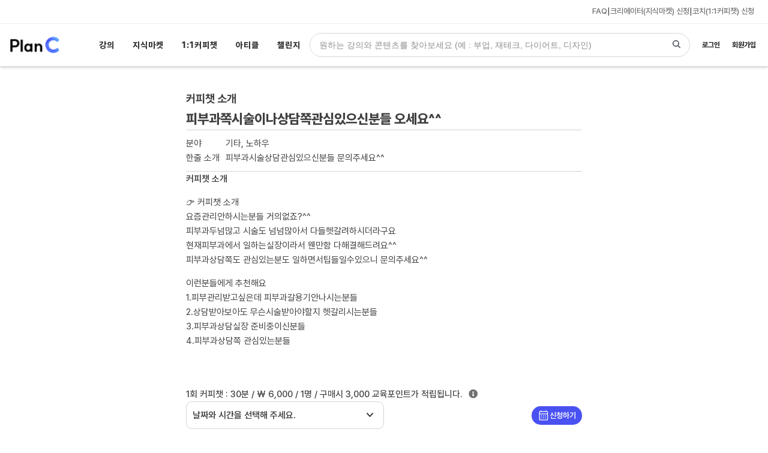

--- FILE ---
content_type: text/html; charset=UTF-8
request_url: https://plan-c.kr/product/32399/
body_size: 22982
content:
<!DOCTYPE html>
<html lang="ko-KR" prefix="og: https://ogp.me/ns#" >
<head>
<meta charset="UTF-8">
<meta name="viewport" content="width=device-width, initial-scale=1.0">
<!-- WP_HEAD() START -->
	<style>img:is([sizes="auto" i], [sizes^="auto," i]) { contain-intrinsic-size: 3000px 1500px }</style>
	
<!-- Google Tag Manager for WordPress by gtm4wp.com -->
<script data-cfasync="false" data-pagespeed-no-defer>
	var gtm4wp_datalayer_name = "dataLayer";
	var dataLayer = dataLayer || [];
	const gtm4wp_use_sku_instead = false;
	const gtm4wp_currency = 'KRW';
	const gtm4wp_product_per_impression = 10;
	const gtm4wp_clear_ecommerce = false;

	const gtm4wp_scrollerscript_debugmode         = false;
	const gtm4wp_scrollerscript_callbacktime      = 100;
	const gtm4wp_scrollerscript_readerlocation    = 150;
	const gtm4wp_scrollerscript_contentelementid  = "content";
	const gtm4wp_scrollerscript_scannertime       = 60;
</script>
<!-- End Google Tag Manager for WordPress by gtm4wp.com -->
<!-- Rank Math 검색 엔진 최적화 - https://rankmath.com/ -->
<title>피부과쪽시술이나상담쪽관심있으신분들 오세요^^</title>
<meta name="robots" content="follow, index, max-snippet:-1, max-video-preview:-1, max-image-preview:large"/>
<link rel="canonical" href="https://plan-c.kr/product/32399/" />
<meta property="og:locale" content="ko_KR" />
<meta property="og:type" content="product" />
<meta property="og:title" content="피부과쪽시술이나상담쪽관심있으신분들 오세요^^" />
<meta property="og:url" content="https://plan-c.kr/product/32399/" />
<meta property="og:site_name" content="플랜씨" />
<meta property="og:updated_time" content="2024-05-20T14:19:00+09:00" />
<meta property="og:image" content="https://d1u8khocrw9nbv.cloudfront.net/wp-content/uploads/OG.jpg" />
<meta property="og:image:secure_url" content="https://d1u8khocrw9nbv.cloudfront.net/wp-content/uploads/OG.jpg" />
<meta property="og:image:width" content="1200" />
<meta property="og:image:height" content="630" />
<meta property="og:image:alt" content="피부과쪽시술이나상담쪽관심있으신분들 오세요^^" />
<meta property="og:image:type" content="image/jpeg" />
<meta property="product:price:amount" content="6000" />
<meta property="product:price:currency" content="KRW" />
<meta property="product:availability" content="instock" />
<meta name="twitter:card" content="summary_large_image" />
<meta name="twitter:title" content="피부과쪽시술이나상담쪽관심있으신분들 오세요^^" />
<meta name="twitter:image" content="https://d1u8khocrw9nbv.cloudfront.net/wp-content/uploads/OG.jpg" />
<meta name="twitter:label1" content="가격" />
<meta name="twitter:data1" content="&#8361;&nbsp;6,000" />
<meta name="twitter:label2" content="재고여부" />
<meta name="twitter:data2" content="재고 있음" />
<script type="application/ld+json" class="rank-math-schema">{"@context":"https://schema.org","@graph":[{"@type":"Organization","@id":"https://plan-c.kr/#organization","name":"\ud50c\ub79c\uc528","url":"https://plan-c.kr","email":"admindev"},{"@type":"WebSite","@id":"https://plan-c.kr/#website","url":"https://plan-c.kr","name":"\ud50c\ub79c\uc528","alternateName":"planc","publisher":{"@id":"https://plan-c.kr/#organization"},"inLanguage":"ko-KR"},{"@type":"ImageObject","@id":"https://d1u8khocrw9nbv.cloudfront.net/wp-content/uploads/OG.jpg","url":"https://d1u8khocrw9nbv.cloudfront.net/wp-content/uploads/OG.jpg","width":"1200","height":"630","inLanguage":"ko-KR"},{"@type":"BreadcrumbList","@id":"https://plan-c.kr/product/32399/#breadcrumb","itemListElement":[{"@type":"ListItem","position":"1","item":{"@id":"https://plan-c.kr","name":"\ud648"}},{"@type":"ListItem","position":"2","item":{"@id":"https://plan-c.kr/product/32399/","name":"\ud53c\ubd80\uacfc\ucabd\uc2dc\uc220\uc774\ub098\uc0c1\ub2f4\ucabd\uad00\uc2ec\uc788\uc73c\uc2e0\ubd84\ub4e4 \uc624\uc138\uc694^^"}}]},{"@type":"ItemPage","@id":"https://plan-c.kr/product/32399/#webpage","url":"https://plan-c.kr/product/32399/","name":"\ud53c\ubd80\uacfc\ucabd\uc2dc\uc220\uc774\ub098\uc0c1\ub2f4\ucabd\uad00\uc2ec\uc788\uc73c\uc2e0\ubd84\ub4e4 \uc624\uc138\uc694^^","datePublished":"2024-05-20T14:18:01+09:00","dateModified":"2024-05-20T14:19:00+09:00","isPartOf":{"@id":"https://plan-c.kr/#website"},"primaryImageOfPage":{"@id":"https://d1u8khocrw9nbv.cloudfront.net/wp-content/uploads/OG.jpg"},"inLanguage":"ko-KR","breadcrumb":{"@id":"https://plan-c.kr/product/32399/#breadcrumb"}},{"@type":"Product","name":"\ud53c\ubd80\uacfc\ucabd\uc2dc\uc220\uc774\ub098\uc0c1\ub2f4\ucabd\uad00\uc2ec\uc788\uc73c\uc2e0\ubd84\ub4e4 \uc624\uc138\uc694^^","category":"1:1 \ucee4\ud53c\ucc57","mainEntityOfPage":{"@id":"https://plan-c.kr/product/32399/#webpage"},"offers":{"@type":"Offer","price":"6000","priceCurrency":"KRW","priceValidUntil":"2027-12-31","availability":"https://schema.org/InStock","itemCondition":"NewCondition","url":"https://plan-c.kr/product/32399/","seller":{"@type":"Organization","@id":"https://plan-c.kr/","name":"\ud50c\ub79c\uc528","url":"https://plan-c.kr","logo":""}},"@id":"https://plan-c.kr/product/32399/#richSnippet","image":{"@id":"https://d1u8khocrw9nbv.cloudfront.net/wp-content/uploads/OG.jpg"}}]}</script>
<!-- /Rank Math WordPress SEO 플러그인 -->

<link rel='dns-prefetch' href='//player.vimeo.com' />
<link href='https://fonts.gstatic.com' crossorigin rel='preconnect' />
<link rel="alternate" type="application/rss+xml" title="플랜씨 &raquo; 피부과쪽시술이나상담쪽관심있으신분들 오세요^^ 댓글 피드" href="https://plan-c.kr/product/32399/feed/" />
<link rel='stylesheet' id='wp-block-library-css' href='https://plan-c.kr/wp-includes/css/dist/block-library/style.min.css?ver=6.8' type='text/css' media='all' />
<style id='classic-theme-styles-inline-css' type='text/css'>
/*! This file is auto-generated */
.wp-block-button__link{color:#fff;background-color:#32373c;border-radius:9999px;box-shadow:none;text-decoration:none;padding:calc(.667em + 2px) calc(1.333em + 2px);font-size:1.125em}.wp-block-file__button{background:#32373c;color:#fff;text-decoration:none}
</style>
<style id='global-styles-inline-css' type='text/css'>
:root{--wp--preset--aspect-ratio--square: 1;--wp--preset--aspect-ratio--4-3: 4/3;--wp--preset--aspect-ratio--3-4: 3/4;--wp--preset--aspect-ratio--3-2: 3/2;--wp--preset--aspect-ratio--2-3: 2/3;--wp--preset--aspect-ratio--16-9: 16/9;--wp--preset--aspect-ratio--9-16: 9/16;--wp--preset--color--black: #000000;--wp--preset--color--cyan-bluish-gray: #abb8c3;--wp--preset--color--white: #ffffff;--wp--preset--color--pale-pink: #f78da7;--wp--preset--color--vivid-red: #cf2e2e;--wp--preset--color--luminous-vivid-orange: #ff6900;--wp--preset--color--luminous-vivid-amber: #fcb900;--wp--preset--color--light-green-cyan: #7bdcb5;--wp--preset--color--vivid-green-cyan: #00d084;--wp--preset--color--pale-cyan-blue: #8ed1fc;--wp--preset--color--vivid-cyan-blue: #0693e3;--wp--preset--color--vivid-purple: #9b51e0;--wp--preset--gradient--vivid-cyan-blue-to-vivid-purple: linear-gradient(135deg,rgba(6,147,227,1) 0%,rgb(155,81,224) 100%);--wp--preset--gradient--light-green-cyan-to-vivid-green-cyan: linear-gradient(135deg,rgb(122,220,180) 0%,rgb(0,208,130) 100%);--wp--preset--gradient--luminous-vivid-amber-to-luminous-vivid-orange: linear-gradient(135deg,rgba(252,185,0,1) 0%,rgba(255,105,0,1) 100%);--wp--preset--gradient--luminous-vivid-orange-to-vivid-red: linear-gradient(135deg,rgba(255,105,0,1) 0%,rgb(207,46,46) 100%);--wp--preset--gradient--very-light-gray-to-cyan-bluish-gray: linear-gradient(135deg,rgb(238,238,238) 0%,rgb(169,184,195) 100%);--wp--preset--gradient--cool-to-warm-spectrum: linear-gradient(135deg,rgb(74,234,220) 0%,rgb(151,120,209) 20%,rgb(207,42,186) 40%,rgb(238,44,130) 60%,rgb(251,105,98) 80%,rgb(254,248,76) 100%);--wp--preset--gradient--blush-light-purple: linear-gradient(135deg,rgb(255,206,236) 0%,rgb(152,150,240) 100%);--wp--preset--gradient--blush-bordeaux: linear-gradient(135deg,rgb(254,205,165) 0%,rgb(254,45,45) 50%,rgb(107,0,62) 100%);--wp--preset--gradient--luminous-dusk: linear-gradient(135deg,rgb(255,203,112) 0%,rgb(199,81,192) 50%,rgb(65,88,208) 100%);--wp--preset--gradient--pale-ocean: linear-gradient(135deg,rgb(255,245,203) 0%,rgb(182,227,212) 50%,rgb(51,167,181) 100%);--wp--preset--gradient--electric-grass: linear-gradient(135deg,rgb(202,248,128) 0%,rgb(113,206,126) 100%);--wp--preset--gradient--midnight: linear-gradient(135deg,rgb(2,3,129) 0%,rgb(40,116,252) 100%);--wp--preset--font-size--small: 13px;--wp--preset--font-size--medium: 20px;--wp--preset--font-size--large: 36px;--wp--preset--font-size--x-large: 42px;--wp--preset--spacing--20: 0.44rem;--wp--preset--spacing--30: 0.67rem;--wp--preset--spacing--40: 1rem;--wp--preset--spacing--50: 1.5rem;--wp--preset--spacing--60: 2.25rem;--wp--preset--spacing--70: 3.38rem;--wp--preset--spacing--80: 5.06rem;--wp--preset--shadow--natural: 6px 6px 9px rgba(0, 0, 0, 0.2);--wp--preset--shadow--deep: 12px 12px 50px rgba(0, 0, 0, 0.4);--wp--preset--shadow--sharp: 6px 6px 0px rgba(0, 0, 0, 0.2);--wp--preset--shadow--outlined: 6px 6px 0px -3px rgba(255, 255, 255, 1), 6px 6px rgba(0, 0, 0, 1);--wp--preset--shadow--crisp: 6px 6px 0px rgba(0, 0, 0, 1);}:where(.is-layout-flex){gap: 0.5em;}:where(.is-layout-grid){gap: 0.5em;}body .is-layout-flex{display: flex;}.is-layout-flex{flex-wrap: wrap;align-items: center;}.is-layout-flex > :is(*, div){margin: 0;}body .is-layout-grid{display: grid;}.is-layout-grid > :is(*, div){margin: 0;}:where(.wp-block-columns.is-layout-flex){gap: 2em;}:where(.wp-block-columns.is-layout-grid){gap: 2em;}:where(.wp-block-post-template.is-layout-flex){gap: 1.25em;}:where(.wp-block-post-template.is-layout-grid){gap: 1.25em;}.has-black-color{color: var(--wp--preset--color--black) !important;}.has-cyan-bluish-gray-color{color: var(--wp--preset--color--cyan-bluish-gray) !important;}.has-white-color{color: var(--wp--preset--color--white) !important;}.has-pale-pink-color{color: var(--wp--preset--color--pale-pink) !important;}.has-vivid-red-color{color: var(--wp--preset--color--vivid-red) !important;}.has-luminous-vivid-orange-color{color: var(--wp--preset--color--luminous-vivid-orange) !important;}.has-luminous-vivid-amber-color{color: var(--wp--preset--color--luminous-vivid-amber) !important;}.has-light-green-cyan-color{color: var(--wp--preset--color--light-green-cyan) !important;}.has-vivid-green-cyan-color{color: var(--wp--preset--color--vivid-green-cyan) !important;}.has-pale-cyan-blue-color{color: var(--wp--preset--color--pale-cyan-blue) !important;}.has-vivid-cyan-blue-color{color: var(--wp--preset--color--vivid-cyan-blue) !important;}.has-vivid-purple-color{color: var(--wp--preset--color--vivid-purple) !important;}.has-black-background-color{background-color: var(--wp--preset--color--black) !important;}.has-cyan-bluish-gray-background-color{background-color: var(--wp--preset--color--cyan-bluish-gray) !important;}.has-white-background-color{background-color: var(--wp--preset--color--white) !important;}.has-pale-pink-background-color{background-color: var(--wp--preset--color--pale-pink) !important;}.has-vivid-red-background-color{background-color: var(--wp--preset--color--vivid-red) !important;}.has-luminous-vivid-orange-background-color{background-color: var(--wp--preset--color--luminous-vivid-orange) !important;}.has-luminous-vivid-amber-background-color{background-color: var(--wp--preset--color--luminous-vivid-amber) !important;}.has-light-green-cyan-background-color{background-color: var(--wp--preset--color--light-green-cyan) !important;}.has-vivid-green-cyan-background-color{background-color: var(--wp--preset--color--vivid-green-cyan) !important;}.has-pale-cyan-blue-background-color{background-color: var(--wp--preset--color--pale-cyan-blue) !important;}.has-vivid-cyan-blue-background-color{background-color: var(--wp--preset--color--vivid-cyan-blue) !important;}.has-vivid-purple-background-color{background-color: var(--wp--preset--color--vivid-purple) !important;}.has-black-border-color{border-color: var(--wp--preset--color--black) !important;}.has-cyan-bluish-gray-border-color{border-color: var(--wp--preset--color--cyan-bluish-gray) !important;}.has-white-border-color{border-color: var(--wp--preset--color--white) !important;}.has-pale-pink-border-color{border-color: var(--wp--preset--color--pale-pink) !important;}.has-vivid-red-border-color{border-color: var(--wp--preset--color--vivid-red) !important;}.has-luminous-vivid-orange-border-color{border-color: var(--wp--preset--color--luminous-vivid-orange) !important;}.has-luminous-vivid-amber-border-color{border-color: var(--wp--preset--color--luminous-vivid-amber) !important;}.has-light-green-cyan-border-color{border-color: var(--wp--preset--color--light-green-cyan) !important;}.has-vivid-green-cyan-border-color{border-color: var(--wp--preset--color--vivid-green-cyan) !important;}.has-pale-cyan-blue-border-color{border-color: var(--wp--preset--color--pale-cyan-blue) !important;}.has-vivid-cyan-blue-border-color{border-color: var(--wp--preset--color--vivid-cyan-blue) !important;}.has-vivid-purple-border-color{border-color: var(--wp--preset--color--vivid-purple) !important;}.has-vivid-cyan-blue-to-vivid-purple-gradient-background{background: var(--wp--preset--gradient--vivid-cyan-blue-to-vivid-purple) !important;}.has-light-green-cyan-to-vivid-green-cyan-gradient-background{background: var(--wp--preset--gradient--light-green-cyan-to-vivid-green-cyan) !important;}.has-luminous-vivid-amber-to-luminous-vivid-orange-gradient-background{background: var(--wp--preset--gradient--luminous-vivid-amber-to-luminous-vivid-orange) !important;}.has-luminous-vivid-orange-to-vivid-red-gradient-background{background: var(--wp--preset--gradient--luminous-vivid-orange-to-vivid-red) !important;}.has-very-light-gray-to-cyan-bluish-gray-gradient-background{background: var(--wp--preset--gradient--very-light-gray-to-cyan-bluish-gray) !important;}.has-cool-to-warm-spectrum-gradient-background{background: var(--wp--preset--gradient--cool-to-warm-spectrum) !important;}.has-blush-light-purple-gradient-background{background: var(--wp--preset--gradient--blush-light-purple) !important;}.has-blush-bordeaux-gradient-background{background: var(--wp--preset--gradient--blush-bordeaux) !important;}.has-luminous-dusk-gradient-background{background: var(--wp--preset--gradient--luminous-dusk) !important;}.has-pale-ocean-gradient-background{background: var(--wp--preset--gradient--pale-ocean) !important;}.has-electric-grass-gradient-background{background: var(--wp--preset--gradient--electric-grass) !important;}.has-midnight-gradient-background{background: var(--wp--preset--gradient--midnight) !important;}.has-small-font-size{font-size: var(--wp--preset--font-size--small) !important;}.has-medium-font-size{font-size: var(--wp--preset--font-size--medium) !important;}.has-large-font-size{font-size: var(--wp--preset--font-size--large) !important;}.has-x-large-font-size{font-size: var(--wp--preset--font-size--x-large) !important;}
:where(.wp-block-post-template.is-layout-flex){gap: 1.25em;}:where(.wp-block-post-template.is-layout-grid){gap: 1.25em;}
:where(.wp-block-columns.is-layout-flex){gap: 2em;}:where(.wp-block-columns.is-layout-grid){gap: 2em;}
:root :where(.wp-block-pullquote){font-size: 1.5em;line-height: 1.6;}
</style>
<link data-minify="1" rel='stylesheet' id='channel_io_dashicons-css' href='https://plan-c.kr/wp-content/cache/min/1/wp-content/plugins/channel-io/css/channelicons.css?ver=1765888158' type='text/css' media='all' />
<link data-minify="1" rel='stylesheet' id='dashicons-css' href='https://plan-c.kr/wp-content/cache/min/1/wp-includes/css/dashicons.min.css?ver=1765888158' type='text/css' media='all' />
<link rel='stylesheet' id='wp-jquery-ui-dialog-css' href='https://plan-c.kr/wp-includes/css/jquery-ui-dialog.min.css?ver=6.8' type='text/css' media='all' />
<link data-minify="1" rel='stylesheet' id='leaderboard-style-css' href='https://plan-c.kr/wp-content/cache/min/1/wp-content/plugins/mycred-learndash/inc/assets/css/mycred-leaderboard-style.css?ver=1765888158' type='text/css' media='all' />
<link data-minify="1" rel='stylesheet' id='oxygen-css' href='https://plan-c.kr/wp-content/cache/min/1/wp-content/plugins/oxygen/component-framework/oxygen.css?ver=1765888158' type='text/css' media='all' />
<link rel='stylesheet' id='photoswipe-css' href='https://plan-c.kr/wp-content/plugins/woocommerce/assets/css/photoswipe/photoswipe.min.css?ver=9.8.6' type='text/css' media='all' />
<link rel='stylesheet' id='photoswipe-default-skin-css' href='https://plan-c.kr/wp-content/plugins/woocommerce/assets/css/photoswipe/default-skin/default-skin.min.css?ver=9.8.6' type='text/css' media='all' />
<link data-minify="1" rel='stylesheet' id='woocommerce-layout-css' href='https://plan-c.kr/wp-content/cache/min/1/wp-content/plugins/woocommerce/assets/css/woocommerce-layout.css?ver=1765888158' type='text/css' media='all' />
<link data-minify="1" rel='stylesheet' id='woocommerce-smallscreen-css' href='https://plan-c.kr/wp-content/cache/min/1/wp-content/plugins/woocommerce/assets/css/woocommerce-smallscreen.css?ver=1765888158' type='text/css' media='only screen and (max-width: 768px)' />
<link data-minify="1" rel='stylesheet' id='woocommerce-general-css' href='https://plan-c.kr/wp-content/cache/min/1/wp-content/plugins/woocommerce/assets/css/woocommerce.css?ver=1765888158' type='text/css' media='all' />
<style id='woocommerce-inline-inline-css' type='text/css'>
.woocommerce form .form-row .required { visibility: visible; }
</style>
<link data-minify="1" rel='stylesheet' id='um-kor-css' href='https://plan-c.kr/wp-content/cache/min/1/wp-content/plugins/um-korea/components/ultimate-member/assets/css/um-korea.css?ver=1765888158' type='text/css' media='all' />
<link data-minify="1" rel='stylesheet' id='um-kor-social-login-css' href='https://plan-c.kr/wp-content/cache/min/1/wp-content/plugins/um-korea/components/um-social-login/assets/css/um-korea-social-connect.css?ver=1765888158' type='text/css' media='all' />
<link rel='stylesheet' id='learndash_quiz_front_css-css' href='//plan-c.kr/wp-content/plugins/sfwd-lms/themes/legacy/templates/learndash_quiz_front.min.css?ver=4.7.0.1' type='text/css' media='all' />
<link rel='stylesheet' id='jquery-dropdown-css-css' href='//plan-c.kr/wp-content/plugins/sfwd-lms/assets/css/jquery.dropdown.min.css?ver=4.7.0.1' type='text/css' media='all' />
<link rel='stylesheet' id='learndash_lesson_video-css' href='//plan-c.kr/wp-content/plugins/sfwd-lms/themes/legacy/templates/learndash_lesson_video.min.css?ver=4.7.0.1' type='text/css' media='all' />
<link data-minify="1" rel='stylesheet' id='brands-styles-css' href='https://plan-c.kr/wp-content/cache/min/1/wp-content/plugins/woocommerce/assets/css/brands.css?ver=1765888158' type='text/css' media='all' />
<link data-minify="1" rel='stylesheet' id='learndash-front-css' href='https://plan-c.kr/wp-content/cache/min/1/wp-content/plugins/sfwd-lms/themes/ld30/assets/css/learndash.min.css?ver=1765888158' type='text/css' media='all' />
<style id='learndash-front-inline-css' type='text/css'>
		.learndash-wrapper .ld-item-list .ld-item-list-item.ld-is-next,
		.learndash-wrapper .wpProQuiz_content .wpProQuiz_questionListItem label:focus-within {
			border-color: #4951f2;
		}

		/*
		.learndash-wrapper a:not(.ld-button):not(#quiz_continue_link):not(.ld-focus-menu-link):not(.btn-blue):not(#quiz_continue_link):not(.ld-js-register-account):not(#ld-focus-mode-course-heading):not(#btn-join):not(.ld-item-name):not(.ld-table-list-item-preview):not(.ld-lesson-item-preview-heading),
		 */

		.learndash-wrapper .ld-breadcrumbs a,
		.learndash-wrapper .ld-lesson-item.ld-is-current-lesson .ld-lesson-item-preview-heading,
		.learndash-wrapper .ld-lesson-item.ld-is-current-lesson .ld-lesson-title,
		.learndash-wrapper .ld-primary-color-hover:hover,
		.learndash-wrapper .ld-primary-color,
		.learndash-wrapper .ld-primary-color-hover:hover,
		.learndash-wrapper .ld-primary-color,
		.learndash-wrapper .ld-tabs .ld-tabs-navigation .ld-tab.ld-active,
		.learndash-wrapper .ld-button.ld-button-transparent,
		.learndash-wrapper .ld-button.ld-button-reverse,
		.learndash-wrapper .ld-icon-certificate,
		.learndash-wrapper .ld-login-modal .ld-login-modal-login .ld-modal-heading,
		#wpProQuiz_user_content a,
		.learndash-wrapper .ld-item-list .ld-item-list-item a.ld-item-name:hover,
		.learndash-wrapper .ld-focus-comments__heading-actions .ld-expand-button,
		.learndash-wrapper .ld-focus-comments__heading a,
		.learndash-wrapper .ld-focus-comments .comment-respond a,
		.learndash-wrapper .ld-focus-comment .ld-comment-reply a.comment-reply-link:hover,
		.learndash-wrapper .ld-expand-button.ld-button-alternate {
			color: #4951f2 !important;
		}

		.learndash-wrapper .ld-focus-comment.bypostauthor>.ld-comment-wrapper,
		.learndash-wrapper .ld-focus-comment.role-group_leader>.ld-comment-wrapper,
		.learndash-wrapper .ld-focus-comment.role-administrator>.ld-comment-wrapper {
			background-color:rgba(73, 81, 242, 0.03) !important;
		}


		.learndash-wrapper .ld-primary-background,
		.learndash-wrapper .ld-tabs .ld-tabs-navigation .ld-tab.ld-active:after {
			background: #4951f2 !important;
		}



		.learndash-wrapper .ld-course-navigation .ld-lesson-item.ld-is-current-lesson .ld-status-incomplete,
		.learndash-wrapper .ld-focus-comment.bypostauthor:not(.ptype-sfwd-assignment) >.ld-comment-wrapper>.ld-comment-avatar img,
		.learndash-wrapper .ld-focus-comment.role-group_leader>.ld-comment-wrapper>.ld-comment-avatar img,
		.learndash-wrapper .ld-focus-comment.role-administrator>.ld-comment-wrapper>.ld-comment-avatar img {
			border-color: #4951f2 !important;
		}



		.learndash-wrapper .ld-loading::before {
			border-top:3px solid #4951f2 !important;
		}

		.learndash-wrapper .ld-button:hover:not(.learndash-link-previous-incomplete):not(.ld-button-transparent),
		#learndash-tooltips .ld-tooltip:after,
		#learndash-tooltips .ld-tooltip,
		.learndash-wrapper .ld-primary-background,
		.learndash-wrapper .btn-join,
		.learndash-wrapper #btn-join,
		.learndash-wrapper .ld-button:not(.ld-button-reverse):not(.learndash-link-previous-incomplete):not(.ld-button-transparent),
		.learndash-wrapper .ld-expand-button,
		.learndash-wrapper .wpProQuiz_content .wpProQuiz_button:not(.wpProQuiz_button_reShowQuestion):not(.wpProQuiz_button_restartQuiz),
		.learndash-wrapper .wpProQuiz_content .wpProQuiz_button2,
		.learndash-wrapper .ld-focus .ld-focus-sidebar .ld-course-navigation-heading,
		.learndash-wrapper .ld-focus .ld-focus-sidebar .ld-focus-sidebar-trigger,
		.learndash-wrapper .ld-focus-comments .form-submit #submit,
		.learndash-wrapper .ld-login-modal input[type='submit'],
		.learndash-wrapper .ld-login-modal .ld-login-modal-register,
		.learndash-wrapper .wpProQuiz_content .wpProQuiz_certificate a.btn-blue,
		.learndash-wrapper .ld-focus .ld-focus-header .ld-user-menu .ld-user-menu-items a,
		#wpProQuiz_user_content table.wp-list-table thead th,
		#wpProQuiz_overlay_close,
		.learndash-wrapper .ld-expand-button.ld-button-alternate .ld-icon {
			background-color: #4951f2 !important;
		}

		.learndash-wrapper .ld-focus .ld-focus-header .ld-user-menu .ld-user-menu-items:before {
			border-bottom-color: #4951f2 !important;
		}

		.learndash-wrapper .ld-button.ld-button-transparent:hover {
			background: transparent !important;
		}

		.learndash-wrapper .ld-focus .ld-focus-header .sfwd-mark-complete .learndash_mark_complete_button,
		.learndash-wrapper .ld-focus .ld-focus-header #sfwd-mark-complete #learndash_mark_complete_button,
		.learndash-wrapper .ld-button.ld-button-transparent,
		.learndash-wrapper .ld-button.ld-button-alternate,
		.learndash-wrapper .ld-expand-button.ld-button-alternate {
			background-color:transparent !important;
		}

		.learndash-wrapper .ld-focus-header .ld-user-menu .ld-user-menu-items a,
		.learndash-wrapper .ld-button.ld-button-reverse:hover,
		.learndash-wrapper .ld-alert-success .ld-alert-icon.ld-icon-certificate,
		.learndash-wrapper .ld-alert-warning .ld-button:not(.learndash-link-previous-incomplete),
		.learndash-wrapper .ld-primary-background.ld-status {
			color:white !important;
		}

		.learndash-wrapper .ld-status.ld-status-unlocked {
			background-color: rgba(73,81,242,0.2) !important;
			color: #4951f2 !important;
		}

		.learndash-wrapper .wpProQuiz_content .wpProQuiz_addToplist {
			background-color: rgba(73,81,242,0.1) !important;
			border: 1px solid #4951f2 !important;
		}

		.learndash-wrapper .wpProQuiz_content .wpProQuiz_toplistTable th {
			background: #4951f2 !important;
		}

		.learndash-wrapper .wpProQuiz_content .wpProQuiz_toplistTrOdd {
			background-color: rgba(73,81,242,0.1) !important;
		}

		.learndash-wrapper .wpProQuiz_content .wpProQuiz_reviewDiv li.wpProQuiz_reviewQuestionTarget {
			background-color: #4951f2 !important;
		}
		.learndash-wrapper .wpProQuiz_content .wpProQuiz_time_limit .wpProQuiz_progress {
			background-color: #4951f2 !important;
		}
		
</style>
<link data-minify="1" rel='stylesheet' id='mycred-front-css' href='https://plan-c.kr/wp-content/cache/min/1/wp-content/plugins/mycred/assets/css/mycred-front.css?ver=1765888158' type='text/css' media='all' />
<link data-minify="1" rel='stylesheet' id='mycred-social-share-icons-css' href='https://plan-c.kr/wp-content/cache/min/1/wp-content/plugins/mycred/assets/css/mycred-social-icons.css?ver=1765888158' type='text/css' media='all' />
<link data-minify="1" rel='stylesheet' id='mycred-social-share-style-css' href='https://plan-c.kr/wp-content/cache/min/1/wp-content/plugins/mycred/assets/css/mycred-social-share.css?ver=1765888158' type='text/css' media='all' />
<link data-minify="1" rel='stylesheet' id='iamport_woocommerce_css-css' href='https://plan-c.kr/wp-content/cache/min/1/wp-content/plugins/iamport-for-woocommerce/assets/css/iamport.woocommerce.css?ver=1765888158' type='text/css' media='all' />
<link data-minify="1" rel='stylesheet' id='woo-plus-css' href='https://plan-c.kr/wp-content/cache/min/1/wp-content/plugins/mycred-woocommerce-plus/assets/css/woo-plus.css?ver=1765888158' type='text/css' media='all' />
<link rel='stylesheet' id='um_modal-css' href='https://plan-c.kr/wp-content/plugins/ultimate-member/assets/css/um-modal.min.css?ver=2.10.3' type='text/css' media='all' />
<link rel='stylesheet' id='um_ui-css' href='https://plan-c.kr/wp-content/plugins/ultimate-member/assets/libs/jquery-ui/jquery-ui.min.css?ver=1.13.2' type='text/css' media='all' />
<link rel='stylesheet' id='um_tipsy-css' href='https://plan-c.kr/wp-content/plugins/ultimate-member/assets/libs/tipsy/tipsy.min.css?ver=1.0.0a' type='text/css' media='all' />
<link data-minify="1" rel='stylesheet' id='um_raty-css' href='https://plan-c.kr/wp-content/cache/min/1/wp-content/plugins/ultimate-member/assets/libs/raty/um-raty.min.css?ver=1765888158' type='text/css' media='all' />
<link rel='stylesheet' id='select2-css' href='https://plan-c.kr/wp-content/plugins/ultimate-member/assets/libs/select2/select2.min.css?ver=4.0.13' type='text/css' media='all' />
<link rel='stylesheet' id='um_fileupload-css' href='https://plan-c.kr/wp-content/plugins/ultimate-member/assets/css/um-fileupload.min.css?ver=2.10.3' type='text/css' media='all' />
<link rel='stylesheet' id='um_confirm-css' href='https://plan-c.kr/wp-content/plugins/ultimate-member/assets/libs/um-confirm/um-confirm.min.css?ver=1.0' type='text/css' media='all' />
<link rel='stylesheet' id='um_datetime-css' href='https://plan-c.kr/wp-content/plugins/ultimate-member/assets/libs/pickadate/default.min.css?ver=3.6.2' type='text/css' media='all' />
<link rel='stylesheet' id='um_datetime_date-css' href='https://plan-c.kr/wp-content/plugins/ultimate-member/assets/libs/pickadate/default.date.min.css?ver=3.6.2' type='text/css' media='all' />
<link rel='stylesheet' id='um_datetime_time-css' href='https://plan-c.kr/wp-content/plugins/ultimate-member/assets/libs/pickadate/default.time.min.css?ver=3.6.2' type='text/css' media='all' />
<link data-minify="1" rel='stylesheet' id='um_fonticons_ii-css' href='https://plan-c.kr/wp-content/cache/min/1/wp-content/plugins/ultimate-member/assets/libs/legacy/fonticons/fonticons-ii.min.css?ver=1765888158' type='text/css' media='all' />
<link data-minify="1" rel='stylesheet' id='um_fonticons_fa-css' href='https://plan-c.kr/wp-content/cache/min/1/wp-content/plugins/ultimate-member/assets/libs/legacy/fonticons/fonticons-fa.min.css?ver=1765888158' type='text/css' media='all' />
<link data-minify="1" rel='stylesheet' id='um_fontawesome-css' href='https://plan-c.kr/wp-content/cache/min/1/wp-content/plugins/ultimate-member/assets/css/um-fontawesome.min.css?ver=1765888158' type='text/css' media='all' />
<link rel='stylesheet' id='um_common-css' href='https://plan-c.kr/wp-content/plugins/ultimate-member/assets/css/common.min.css?ver=2.10.3' type='text/css' media='all' />
<link rel='stylesheet' id='um_responsive-css' href='https://plan-c.kr/wp-content/plugins/ultimate-member/assets/css/um-responsive.min.css?ver=2.10.3' type='text/css' media='all' />
<link rel='stylesheet' id='um_styles-css' href='https://plan-c.kr/wp-content/plugins/ultimate-member/assets/css/um-styles.min.css?ver=2.10.3' type='text/css' media='all' />
<link rel='stylesheet' id='um_crop-css' href='https://plan-c.kr/wp-content/plugins/ultimate-member/assets/libs/cropper/cropper.min.css?ver=1.6.1' type='text/css' media='all' />
<link rel='stylesheet' id='um_profile-css' href='https://plan-c.kr/wp-content/plugins/ultimate-member/assets/css/um-profile.min.css?ver=2.10.3' type='text/css' media='all' />
<link rel='stylesheet' id='um_account-css' href='https://plan-c.kr/wp-content/plugins/ultimate-member/assets/css/um-account.min.css?ver=2.10.3' type='text/css' media='all' />
<link rel='stylesheet' id='um_misc-css' href='https://plan-c.kr/wp-content/plugins/ultimate-member/assets/css/um-misc.min.css?ver=2.10.3' type='text/css' media='all' />
<link rel='stylesheet' id='um_default_css-css' href='https://plan-c.kr/wp-content/plugins/ultimate-member/assets/css/um-old-default.min.css?ver=2.10.3' type='text/css' media='all' />
<script type="text/javascript" src="https://plan-c.kr/wp-includes/js/jquery/jquery.min.js?ver=3.7.1" id="jquery-core-js"></script>
<script type="text/javascript" src="https://plan-c.kr/wp-includes/js/jquery/jquery-migrate.min.js?ver=3.4.1" id="jquery-migrate-js"></script>
<script type="text/javascript" id="learndash_mycred_pts_handler-js-extra">
/* <![CDATA[ */
var LD_MYCRED_Handler = {"ajax_url":"https:\/\/plan-c.kr\/wp-admin\/admin-ajax.php"};
/* ]]> */
</script>
<script data-minify="1" type="text/javascript" src="https://plan-c.kr/wp-content/cache/min/1/wp-content/plugins/mycred-learndash/inc/assets/js/learndash-mycred-pts-handler.js?ver=1765888159" id="learndash_mycred_pts_handler-js"></script>
<script type="text/javascript" src="https://plan-c.kr/wp-content/plugins/woocommerce/assets/js/jquery-blockui/jquery.blockUI.min.js?ver=2.7.0-wc.9.8.6" id="jquery-blockui-js" defer="defer" data-wp-strategy="defer"></script>
<script type="text/javascript" id="wc-add-to-cart-js-extra">
/* <![CDATA[ */
var wc_add_to_cart_params = {"ajax_url":"\/wp-admin\/admin-ajax.php","wc_ajax_url":"\/?wc-ajax=%%endpoint%%","i18n_view_cart":"\uc7a5\ubc14\uad6c\ub2c8 \ubcf4\uae30","cart_url":"https:\/\/plan-c.kr\/cart\/","is_cart":"","cart_redirect_after_add":"yes"};
/* ]]> */
</script>
<script type="text/javascript" src="https://plan-c.kr/wp-content/plugins/woocommerce/assets/js/frontend/add-to-cart.min.js?ver=9.8.6" id="wc-add-to-cart-js" defer="defer" data-wp-strategy="defer"></script>
<script type="text/javascript" src="https://plan-c.kr/wp-content/plugins/woocommerce/assets/js/zoom/jquery.zoom.min.js?ver=1.7.21-wc.9.8.6" id="zoom-js" defer="defer" data-wp-strategy="defer"></script>
<script type="text/javascript" src="https://plan-c.kr/wp-content/plugins/woocommerce/assets/js/flexslider/jquery.flexslider.min.js?ver=2.7.2-wc.9.8.6" id="flexslider-js" defer="defer" data-wp-strategy="defer"></script>
<script type="text/javascript" src="https://plan-c.kr/wp-content/plugins/woocommerce/assets/js/photoswipe/photoswipe.min.js?ver=4.1.1-wc.9.8.6" id="photoswipe-js" defer="defer" data-wp-strategy="defer"></script>
<script type="text/javascript" src="https://plan-c.kr/wp-content/plugins/woocommerce/assets/js/photoswipe/photoswipe-ui-default.min.js?ver=4.1.1-wc.9.8.6" id="photoswipe-ui-default-js" defer="defer" data-wp-strategy="defer"></script>
<script type="text/javascript" id="wc-single-product-js-extra">
/* <![CDATA[ */
var wc_single_product_params = {"i18n_required_rating_text":"\ud3c9\uac00\ub97c \uc120\ud0dd\ud574\uc8fc\uc138\uc694","i18n_rating_options":["\ubcc4\uc810 1\/5\uc810","\ubcc4\uc810 2\/5\uc810","\ubcc4\uc810 3\/5\uc810","\ubcc4\uc810 4\/5\uc810","\ubcc4\uc810 5\/5\uc810"],"i18n_product_gallery_trigger_text":"\uc804\uccb4 \ud654\uba74 \uc774\ubbf8\uc9c0 \uac24\ub7ec\ub9ac \ubcf4\uae30","review_rating_required":"yes","flexslider":{"rtl":false,"animation":"slide","smoothHeight":true,"directionNav":false,"controlNav":"thumbnails","slideshow":false,"animationSpeed":500,"animationLoop":false,"allowOneSlide":false,"touch":false},"zoom_enabled":"1","zoom_options":[],"photoswipe_enabled":"1","photoswipe_options":{"shareEl":false,"closeOnScroll":false,"history":false,"hideAnimationDuration":0,"showAnimationDuration":0},"flexslider_enabled":"1"};
/* ]]> */
</script>
<script type="text/javascript" src="https://plan-c.kr/wp-content/plugins/woocommerce/assets/js/frontend/single-product.min.js?ver=9.8.6" id="wc-single-product-js" defer="defer" data-wp-strategy="defer"></script>
<script type="text/javascript" src="https://plan-c.kr/wp-content/plugins/woocommerce/assets/js/js-cookie/js.cookie.min.js?ver=2.1.4-wc.9.8.6" id="js-cookie-js" defer="defer" data-wp-strategy="defer"></script>
<script type="text/javascript" id="woocommerce-js-extra">
/* <![CDATA[ */
var woocommerce_params = {"ajax_url":"\/wp-admin\/admin-ajax.php","wc_ajax_url":"\/?wc-ajax=%%endpoint%%","i18n_password_show":"\ube44\ubc00\ubc88\ud638 \ud45c\uc2dc","i18n_password_hide":"\ube44\ubc00\ubc88\ud638 \uc228\uae30\uae30"};
/* ]]> */
</script>
<script type="text/javascript" src="https://plan-c.kr/wp-content/plugins/woocommerce/assets/js/frontend/woocommerce.min.js?ver=9.8.6" id="woocommerce-js" defer="defer" data-wp-strategy="defer"></script>
<script data-minify="1" type="text/javascript" src="https://plan-c.kr/wp-content/cache/min/1/wp-content/plugins/duracelltomi-google-tag-manager/dist/js/analytics-talk-content-tracking.js?ver=1765888159" id="gtm4wp-scroll-tracking-js"></script>
<script data-minify="1" type="text/javascript" src="https://plan-c.kr/wp-content/cache/min/1/wp-content/plugins/iamport-for-woocommerce/assets/js/rsa.bundle.js?ver=1765888159" id="iamport_rsa-js"></script>
<script data-minify="1" type="text/javascript" src="https://plan-c.kr/wp-content/cache/min/1/wp-content/plugins/iamport-for-woocommerce/assets/js/portone.woocommerce.rsa.js?ver=1765888159" id="iamport_script_for_woocommerce_rsa-js"></script>
<script type="text/javascript" src="https://plan-c.kr/wp-content/plugins/ultimate-member/assets/js/um-gdpr.min.js?ver=2.10.3" id="um-gdpr-js"></script>
<link rel="https://api.w.org/" href="https://plan-c.kr/wp-json/" /><link rel="alternate" title="JSON" type="application/json" href="https://plan-c.kr/wp-json/wp/v2/product/32399" /><link rel="EditURI" type="application/rsd+xml" title="RSD" href="https://plan-c.kr/xmlrpc.php?rsd" />
<meta name="generator" content="WordPress 6.8" />
<link rel='shortlink' href='https://plan-c.kr/?p=32399' />
<link rel="alternate" title="oEmbed (JSON)" type="application/json+oembed" href="https://plan-c.kr/wp-json/oembed/1.0/embed?url=https%3A%2F%2Fplan-c.kr%2Fproduct%2F32399%2F" />
<link rel="alternate" title="oEmbed (XML)" type="text/xml+oembed" href="https://plan-c.kr/wp-json/oembed/1.0/embed?url=https%3A%2F%2Fplan-c.kr%2Fproduct%2F32399%2F&#038;format=xml" />
     <!-- 폰트 -->
<link data-minify="1" rel="stylesheet" type="text/css" href="https://plan-c.kr/wp-content/cache/min/1/gh/orioncactus/pretendard/dist/web/static/pretendard.css?ver=1765888158" />
<link rel="stylesheet" href="https://fonts.googleapis.com/css2?family=Material+Symbols+Rounded:opsz,wght,FILL,GRAD@20..48,100..700,0..1,-50..200" />
<link data-minify="1" rel="stylesheet" href="https://plan-c.kr/wp-content/cache/min/1/ajax/libs/font-awesome/5.8.2/css/all.min.css?ver=1765888159" />
<!-- 첨부 -->
<script data-minify="1" src="https://plan-c.kr/wp-content/cache/min/1/npm/@splidejs/splide@4.1.4/dist/js/splide.min.js?ver=1765888159"></script>
<link data-minify="1" href="https://plan-c.kr/wp-content/cache/min/1/npm/@splidejs/splide@4.1.4/dist/css/splide.min.css?ver=1765888159" rel="stylesheet">
<!-- 인증 -->
<meta name="naver-site-verification" content="083e380fb68768062bef21e9ce2b0ad2678bbda7" />
<meta name="facebook-domain-verification" content="4cir21iy25ngut9vv3bgug8f3ycx9z" />
<meta name="google-site-verification" content="kvEk9-tV1GG7w6YMDoG9hA9Hwy_P5kJ9DRMGGGaMxEU" />
<script data-minify="1" type="text/javascript" src="https://plan-c.kr/wp-content/cache/min/1/wcslog.js?ver=1765888159"></script>
<script type="text/javascript">
if(!wcs_add) var wcs_add = {};
wcs_add["wa"] = "1ed9e40912b8420";
if(window.wcs) {
  wcs_do();
}
</script>

<!-- 트래킹 -->
<!-- Meta Pixel Code -->
<script>
!function(f,b,e,v,n,t,s)
{if(f.fbq)return;n=f.fbq=function(){n.callMethod?
n.callMethod.apply(n,arguments):n.queue.push(arguments)};
if(!f._fbq)f._fbq=n;n.push=n;n.loaded=!0;n.version='2.0';
n.queue=[];t=b.createElement(e);t.async=!0;
t.src=v;s=b.getElementsByTagName(e)[0];
s.parentNode.insertBefore(t,s)}(window, document,'script',
'https://connect.facebook.net/en_US/fbevents.js');
fbq('init', '426873257014855');
fbq('track', 'PageView');
</script>
<noscript><img height="1" width="1" style="display:none"
src="https://www.facebook.com/tr?id=426873257014855&ev=PageView&noscript=1"
/></noscript>
<!-- End Meta Pixel Code -->
  <script type="text/javascript">
(function(url){
	if(/(?:Chrome\/26\.0\.1410\.63 Safari\/537\.31|WordfenceTestMonBot)/.test(navigator.userAgent)){ return; }
	var addEvent = function(evt, handler) {
		if (window.addEventListener) {
			document.addEventListener(evt, handler, false);
		} else if (window.attachEvent) {
			document.attachEvent('on' + evt, handler);
		}
	};
	var removeEvent = function(evt, handler) {
		if (window.removeEventListener) {
			document.removeEventListener(evt, handler, false);
		} else if (window.detachEvent) {
			document.detachEvent('on' + evt, handler);
		}
	};
	var evts = 'contextmenu dblclick drag dragend dragenter dragleave dragover dragstart drop keydown keypress keyup mousedown mousemove mouseout mouseover mouseup mousewheel scroll'.split(' ');
	var logHuman = function() {
		if (window.wfLogHumanRan) { return; }
		window.wfLogHumanRan = true;
		var wfscr = document.createElement('script');
		wfscr.type = 'text/javascript';
		wfscr.async = true;
		wfscr.src = url + '&r=' + Math.random();
		(document.getElementsByTagName('head')[0]||document.getElementsByTagName('body')[0]).appendChild(wfscr);
		for (var i = 0; i < evts.length; i++) {
			removeEvent(evts[i], logHuman);
		}
	};
	for (var i = 0; i < evts.length; i++) {
		addEvent(evts[i], logHuman);
	}
})('//plan-c.kr/?wordfence_lh=1&hid=0552D9683E217A5662ABCA198F1E1E83');
</script>
<!-- Google Tag Manager for WordPress by gtm4wp.com -->
<!-- GTM Container placement set to automatic -->
<script data-cfasync="false" data-pagespeed-no-defer>
	var dataLayer_content = {"visitorLoginState":"logged-out","visitorType":"visitor-logged-out","visitorEmail":"","visitorEmailHash":"","visitorRegistrationDate":"","visitorUsername":"","visitorIP":"18.116.8.76","pageTitle":"피부과쪽시술이나상담쪽관심있으신분들 오세요^^","browserName":"","browserVersion":"","browserEngineName":"","browserEngineVersion":"","osName":"","osVersion":"","deviceType":"bot","deviceManufacturer":"","deviceModel":"","postID":32399,"customerTotalOrders":0,"customerTotalOrderValue":0,"customerFirstName":"","customerLastName":"","customerBillingFirstName":"","customerBillingLastName":"","customerBillingCompany":"","customerBillingAddress1":"","customerBillingAddress2":"","customerBillingCity":"","customerBillingState":"","customerBillingPostcode":"","customerBillingCountry":"","customerBillingEmail":"","customerBillingEmailHash":"","customerBillingPhone":"","customerShippingFirstName":"","customerShippingLastName":"","customerShippingCompany":"","customerShippingAddress1":"","customerShippingAddress2":"","customerShippingCity":"","customerShippingState":"","customerShippingPostcode":"","customerShippingCountry":"","cartContent":{"totals":{"applied_coupons":[],"discount_total":0,"subtotal":0,"total":0},"items":[]},"productRatingCounts":[],"productAverageRating":0,"productReviewCount":0,"productType":"simple","productIsVariable":0};
	dataLayer.push( dataLayer_content );
</script>
<script data-cfasync="false">
(function(w,d,s,l,i){w[l]=w[l]||[];w[l].push({'gtm.start':
new Date().getTime(),event:'gtm.js'});var f=d.getElementsByTagName(s)[0],
j=d.createElement(s),dl=l!='dataLayer'?'&l='+l:'';j.async=true;j.src=
'//www.googletagmanager.com/gtm.js?id='+i+dl;f.parentNode.insertBefore(j,f);
})(window,document,'script','dataLayer','GTM-KWGP2BK');
</script>
<!-- End Google Tag Manager for WordPress by gtm4wp.com -->	<noscript><style>.woocommerce-product-gallery{ opacity: 1 !important; }</style></noscript>
	<link rel="icon" href="https://d1u8khocrw9nbv.cloudfront.net/wp-content/uploads/cropped-Image20230425162424-32x32.png" sizes="32x32" />
<link rel="icon" href="https://d1u8khocrw9nbv.cloudfront.net/wp-content/uploads/cropped-Image20230425162424-192x192.png" sizes="192x192" />
<link rel="apple-touch-icon" href="https://d1u8khocrw9nbv.cloudfront.net/wp-content/uploads/cropped-Image20230425162424-180x180.png" />
<meta name="msapplication-TileImage" content="https://d1u8khocrw9nbv.cloudfront.net/wp-content/uploads/cropped-Image20230425162424-270x270.png" />
<link data-minify="1" rel='stylesheet' id='oxygen-cache-24-css' href='https://plan-c.kr/wp-content/cache/min/1/wp-content/uploads/oxygen/css/24.css?ver=1765888159' type='text/css' media='all' />
<link data-minify="1" rel='stylesheet' id='oxygen-cache-25182-css' href='https://plan-c.kr/wp-content/cache/min/1/wp-content/uploads/oxygen/css/25182.css?ver=1765888188' type='text/css' media='all' />
<link data-minify="1" rel='stylesheet' id='oxygen-universal-styles-css' href='https://plan-c.kr/wp-content/cache/min/1/wp-content/uploads/oxygen/css/universal.css?ver=1765888159' type='text/css' media='all' />
<noscript><style id="rocket-lazyload-nojs-css">.rll-youtube-player, [data-lazy-src]{display:none !important;}</style></noscript><!-- END OF WP_HEAD() -->
</head>
<body class="wp-singular product-template-default single single-product postid-32399 wp-theme-oxygen-is-not-a-theme wp-child-theme-intentionally-blank  wp-embed-responsive theme-oxygen-is-not-a-theme oxygen-body woocommerce woocommerce-page woocommerce-no-js piotnetforms-edit" >

        <link data-minify="1" rel="stylesheet" class="wpcb2-external-style" href="https://plan-c.kr/wp-content/cache/min/1/wp-content/uploads/wpcodebox/36.css?ver=1765888159"/>

    
<!-- GTM Container placement set to automatic -->
<!-- Google Tag Manager (noscript) -->
				<noscript><iframe src="https://www.googletagmanager.com/ns.html?id=GTM-KWGP2BK" height="0" width="0" style="display:none;visibility:hidden" aria-hidden="true"></iframe></noscript>
<!-- End Google Tag Manager (noscript) -->


	
<!-- GTM Container placement set to automatic -->
<!-- Google Tag Manager (noscript) -->					<header id="_header-285-24" class="oxy-header-wrapper oxy-overlay-header oxy-header" ><div id="_header_row-286-24" class="oxy-header-row" ><div class="oxy-header-container"><div id="_header_left-287-24" class="oxy-header-left" ><div id="div_block-300-24" class="ct-div-block" ></div></div><div id="_header_center-288-24" class="oxy-header-center" ></div><div id="_header_right-289-24" class="oxy-header-right" ><div id="div_block-303-24" class="ct-div-block" ><a id="link_text-295-24" class="ct-link-text p-14" href="/faq/"   >FAQ</a><div id="text_block-437-24" class="ct-text-block" >|</div><a id="link_text-291-24" class="ct-link-text p-14" href="/market-apply/"   >크리에이터(지식마켓) 신청</a><div id="text_block-438-24" class="ct-text-block" >|</div><a id="link_text-293-24" class="ct-link-text p-14" href="/coaching-apply/"   >코치(1:1커피챗) 신청&nbsp;</a></div></div></div></div></header>
		<header id="_header-90-20" class="oxy-header-wrapper oxy-sticky-header oxy-overlay-header oxy-header" ><div id="_header_row-91-20" class="oxy-header-row " ><div class="oxy-header-container"><div id="_header_left-92-20" class="oxy-header-left" ><a id="link-100-20" class="ct-link " href="/" target="_self"  ><img  id="image-250-24" alt="" src="data:image/svg+xml,%3Csvg%20xmlns='http://www.w3.org/2000/svg'%20viewBox='0%200%200%200'%3E%3C/svg%3E" class="ct-image" data-lazy-src="https://d1u8khocrw9nbv.cloudfront.net/wp-content/uploads/plan-c-logo.png"/><noscript><img  id="image-250-24" alt="" src="https://d1u8khocrw9nbv.cloudfront.net/wp-content/uploads/plan-c-logo.png" class="ct-image"/></noscript></a><nav id="_nav_menu-109-20" class="oxy-nav-menu  oxy-nav-menu-dropdowns oxy-nav-menu-dropdown-arrow" ><div class='oxy-menu-toggle'><div class='oxy-nav-menu-hamburger-wrap'><div class='oxy-nav-menu-hamburger'><div class='oxy-nav-menu-hamburger-line'></div><div class='oxy-nav-menu-hamburger-line'></div><div class='oxy-nav-menu-hamburger-line'></div></div></div></div><div class="menu-main-container"><ul id="menu-main" class="oxy-nav-menu-list"><li id="menu-item-87" class="menu-item menu-item-type-post_type menu-item-object-page menu-item-87"><a href="https://plan-c.kr/vod/">강의</a></li>
<li id="menu-item-98" class="menu-item menu-item-type-post_type menu-item-object-page menu-item-98"><a href="https://plan-c.kr/market/">지식마켓</a></li>
<li id="menu-item-18712" class="menu-item menu-item-type-post_type menu-item-object-page menu-item-18712"><a href="https://plan-c.kr/coaching/">1:1커피챗</a></li>
<li id="menu-item-886" class="menu-item menu-item-type-post_type menu-item-object-page menu-item-886"><a href="https://plan-c.kr/articles/">아티클</a></li>
<li id="menu-item-16240" class="menu-item menu-item-type-custom menu-item-object-custom menu-item-16240"><a href="/product/free-mkt/">챌린지</a></li>
</ul></div></nav></div><div id="_header_center-98-20" class="oxy-header-center" ><div id="div_block-394-24" class="ct-div-block" ><div id="code_block-259-24" class="ct-code-block" ><form role="search" method="get" class="planc-search-form" action="https://plan-c.kr/">
    <div class="planc-search-form-wrap">
        <input class="planc-search-field" placeholder="원하는 강의와 콘텐츠를 찾아보세요 (예 : 부업, 재테크, 다이어트, 디자인)" value="" name="s" />
        <button class="planc-search-submit">
            <img src="data:image/svg+xml,%3Csvg%20xmlns='http://www.w3.org/2000/svg'%20viewBox='0%200%200%200'%3E%3C/svg%3E" alt="검색 아이콘" data-lazy-src="https://d1u8khocrw9nbv.cloudfront.net/wp-content/uploads/magnifying-glass-solid.svg"><noscript><img src="https://d1u8khocrw9nbv.cloudfront.net/wp-content/uploads/magnifying-glass-solid.svg" alt="검색 아이콘"></noscript>
        </button>
    </div>
</form></div></div></div><div id="_header_right-102-20" class="oxy-header-right" ><div id="div_block-312-24" class="ct-div-block" ><div id="div_block-103-20" class="ct-div-block" ><nav id="_nav_menu-104-20" class="oxy-nav-menu oxy-nav-menu-dropdowns oxy-nav-menu-dropdown-arrow" ><div class='oxy-menu-toggle'><div class='oxy-nav-menu-hamburger-wrap'><div class='oxy-nav-menu-hamburger'><div class='oxy-nav-menu-hamburger-line'></div><div class='oxy-nav-menu-hamburger-line'></div><div class='oxy-nav-menu-hamburger-line'></div></div></div></div><div class="menu-account-container"><ul id="menu-account" class="oxy-nav-menu-list"><li id="menu-item-101" class="menu-item menu-item-type-post_type menu-item-object-page menu-item-101"><a href="https://plan-c.kr/login/">로그인</a></li>
<li id="menu-item-14095" class="menu-item menu-item-type-post_type menu-item-object-page menu-item-14095"><a href="https://plan-c.kr/register/">회원가입</a></li>
</ul></div></nav><nav id="_nav_menu-105-20" class="oxy-nav-menu oxy-nav-menu-dropdowns oxy-nav-menu-dropdown-arrow" ><div class='oxy-menu-toggle'><div class='oxy-nav-menu-hamburger-wrap'><div class='oxy-nav-menu-hamburger'><div class='oxy-nav-menu-hamburger-line'></div><div class='oxy-nav-menu-hamburger-line'></div><div class='oxy-nav-menu-hamburger-line'></div></div></div></div><div class="menu-mobile-container"><ul id="menu-mobile" class="oxy-nav-menu-list"><li id="menu-item-1166" class="menu-item menu-item-type-post_type menu-item-object-page menu-item-1166"><a href="https://plan-c.kr/vod/">강의</a></li>
<li id="menu-item-1167" class="menu-item menu-item-type-post_type menu-item-object-page menu-item-1167"><a href="https://plan-c.kr/market/">지식마켓</a></li>
<li id="menu-item-18715" class="menu-item menu-item-type-post_type menu-item-object-page menu-item-18715"><a href="https://plan-c.kr/coaching/">1:1커피챗</a></li>
<li id="menu-item-1169" class="menu-item menu-item-type-post_type menu-item-object-page menu-item-1169"><a href="https://plan-c.kr/articles/">아티클</a></li>
<li id="menu-item-16241" class="menu-item menu-item-type-custom menu-item-object-custom menu-item-16241"><a href="/product/free-mkt/">챌린지</a></li>
<li id="menu-item-1173" class="menu-item menu-item-type-post_type menu-item-object-page menu-item-1173"><a href="https://plan-c.kr/login/">로그인</a></li>
</ul></div></nav></div></div></div></div></div></header>
				<script type="text/javascript">
			jQuery(document).ready(function() {
				var selector = "#_header-90-20",
					scrollval = parseInt("300");
				if (!scrollval || scrollval < 1) {
										if (jQuery(window).width() >= 1401){
											jQuery("body").css("margin-top", jQuery(selector).outerHeight());
						jQuery(selector).addClass("oxy-sticky-header-active");
										}
									}
				else {
					var scrollTopOld = 0;
					jQuery(window).scroll(function() {
						if (!jQuery('body').hasClass('oxy-nav-menu-prevent-overflow')) {
							if (jQuery(this).scrollTop() > scrollval 
																) {
								if (
																		jQuery(window).width() >= 1401 && 
																		!jQuery(selector).hasClass("oxy-sticky-header-active")) {
									if (jQuery(selector).css('position')!='absolute') {
										jQuery("body").css("margin-top", jQuery(selector).outerHeight());
									}
									jQuery(selector)
										.addClass("oxy-sticky-header-active")
																	}
							}
							else {
								jQuery(selector)
									.removeClass("oxy-sticky-header-fade-in")
									.removeClass("oxy-sticky-header-active");
								if (jQuery(selector).css('position')!='absolute') {
									jQuery("body").css("margin-top", "");
								}
							}
							scrollTopOld = jQuery(this).scrollTop();
						}
					})
				}
			});
		</script><div id="div_block-17-4" class="ct-div-block" ><div id="code_block-74-25182" class="ct-code-block" ><script>
document.addEventListener('DOMContentLoaded', function() {
  const selectBoxDiv = document.querySelector('.ca-coach-booking-select-div');
  const modalCalendar = document.querySelector('.ca-coach-booking-calendar');
  const addToCartButton = document.querySelector('.ca-coach-booking-confirm-btn');
  const ajaxUrl = 'https://plan-c.kr/wp-admin/admin-ajax.php';

  const bookingBox = document.querySelector('.ca-coach-booking-box');
  const postId = bookingBox.getAttribute('data-post-id');
  getCoachScheduleData(postId)
    .then(data => {
      const calendar = createCalendar(data);
      modalCalendar.innerHTML = '';
      modalCalendar.appendChild(calendar);
    })
    .catch(error => {
      console.error('Failed to load coach schedule data:', error);
    });
  
  selectBoxDiv.addEventListener('click', function() {
    this.classList.toggle('expanded');
  });

  addToCartButton.addEventListener('click', function() {
    const bookingBox = document.querySelector('.ca-coach-booking-box');
    const postId = bookingBox.getAttribute('data-post-id');
    const selectedDate = bookingBox.getAttribute('data-selected-date');
    const selectedTime = bookingBox.getAttribute('data-selected-time');

    if (postId && selectedDate && selectedTime) {
      addToCart(postId, selectedDate, selectedTime);
    } else {
      alert('예약 날짜와 시간을 선택해주세요.');
    }
  });

  async function getCoachScheduleData(postId) {
    const response = await fetch(ajaxUrl, {
      method: 'POST',
      headers: {
        'Content-Type': 'application/x-www-form-urlencoded',
      },
      body: `action=get_coach_schedule_data&post_id=${postId}`,
    });

    if (!response.ok) {
      throw new Error('Failed to load coach schedule data');
    }
    const data = await response.json();
    console.log('Coach Schedule Data:', data);
    return data;
  }

  function createCalendar(coachData) {
    const now = new Date();
    const currentYear = now.getFullYear();
    const currentMonth = now.getMonth();

    const calendarContainer = document.querySelector('#coach-calendar');
    calendarContainer.setAttribute('data-year', currentYear);
    calendarContainer.setAttribute('data-month', currentMonth);

    const bookingBox = document.querySelector('.ca-coach-booking-box');
    const postId = bookingBox.getAttribute('data-post-id');
    calendarContainer.setAttribute('data-post-id', postId);

    updateCalendarHeader(calendarContainer, currentYear, currentMonth);
    updateCalendarDays(calendarContainer, coachData);

    return calendarContainer;
  }

  function updateCalendarHeader(calendarContainer, currentYear, currentMonth) {
    const header = calendarContainer.querySelector('.calendar-header');
    header.innerHTML = '';

    const yearMonthDisplay = document.createElement('span');
    yearMonthDisplay.textContent = `${currentYear}년 ${currentMonth + 1}월`;
    header.appendChild(yearMonthDisplay);

    const prevButton = document.createElement('button');
    prevButton.textContent = '<';
    prevButton.classList.add('calendar-prev');
    prevButton.addEventListener('click', () => changeMonth(calendarContainer, -1));
    header.appendChild(prevButton);

    const nextButton = document.createElement('button');
    nextButton.textContent = '>';
    nextButton.classList.add('calendar-next');
    nextButton.addEventListener('click', () => changeMonth(calendarContainer, 1));
    header.appendChild(nextButton);
  }

  function updateCalendarDays(calendarContainer, coachData) {
    const year = parseInt(calendarContainer.getAttribute('data-year'));
    const month = parseInt(calendarContainer.getAttribute('data-month'));

    const daysRow = calendarContainer.querySelector('.calendar-days-row');
    daysRow.innerHTML = '';
    ['일', '월', '화', '수', '목', '금', '토'].forEach(day => {
      const dayElement = document.createElement('div');
      dayElement.textContent = day;
      daysRow.appendChild(dayElement);
    });

    const datesRow = calendarContainer.querySelector('.calendar-dates-row');
    datesRow.innerHTML = '';

    const firstDayOfMonth = new Date(year, month, 1).getDay();
    const daysInMonth = new Date(year, month + 1, 0).getDate();

    for (let i = 0; i < firstDayOfMonth; i++) {
      const emptyDayElement = document.createElement('div');
      datesRow.appendChild(emptyDayElement);
    }

    const now = new Date();
    const today = new Date(now.getFullYear(), now.getMonth(), now.getDate());
    const eightWeeksLater = new Date(now.getTime() + 8 * 7 * 24 * 60 * 60 * 1000);

    for (let i = 1; i <= daysInMonth; i++) {
      const dateElement = document.createElement('div');
      dateElement.textContent = i;
      dateElement.classList.add('calendar-date');
      
      const formattedMonth = (month + 1).toString().padStart(2, '0');
      const formattedDay = i.toString().padStart(2, '0');
      dateElement.setAttribute('data-date', `${year}-${formattedMonth}-${formattedDay}`);

      const currentDate = new Date(year, month, i);
      const dayOfWeek = currentDate.toLocaleDateString('en-US', { weekday: 'short' }).toLowerCase();

      if (currentDate > eightWeeksLater) {
        dateElement.style.opacity = '0.5';
      } else if (currentDate < today) {
        dateElement.style.opacity = '0.5';
      } else if (coachData && coachData.day_week && coachData.day_week.includes(dayOfWeek)) {
        if ((coachData.rule && coachData.rule.includes('A1') && isHoliday(currentDate)) ||
            (coachData.rule && coachData.rule.includes('B1') && isSameDay(currentDate, today))) {
          dateElement.style.opacity = '0.5';
        } else {
          dateElement.addEventListener('click', function(event) { selectDate(this, calendarContainer); }); 
          dateElement.addEventListener('touchstart', function(event) { selectDate(this, calendarContainer); });
 

        }
      } else {
        dateElement.style.opacity = '0.5';
      }

      datesRow.appendChild(dateElement);
    }
  }

  async function changeMonth(calendarContainer, change) {
    let currentMonth = parseInt(calendarContainer.getAttribute('data-month'));
    let currentYear = parseInt(calendarContainer.getAttribute('data-year'));

    currentMonth += change;

    if (currentMonth < 0) {
      currentMonth = 11;
      currentYear--;
    } else if (currentMonth > 11) {
      currentMonth = 0;
      currentYear++;
    }

    calendarContainer.setAttribute('data-month', currentMonth);
    calendarContainer.setAttribute('data-year', currentYear);

    const postId = calendarContainer.getAttribute('data-post-id');
    try {
      const data = await getCoachScheduleData(postId);
      const coachData = {
        day_week: data.day_week,
        rule: data.rule
      };

      resetSelection();
      updateCalendarHeader(calendarContainer, currentYear, currentMonth);
      updateCalendarDays(calendarContainer, coachData);

      const timeSelectContainer = calendarContainer.querySelector('.calendar-time-select');
      timeSelectContainer.innerHTML = '';
    } catch (error) {
      console.error('Failed to load coach schedule data:', error);
    }
  }
  
  function getDayOfWeek(dateString) {
    const daysOfWeek = ['sun', 'mon', 'tue', 'wed', 'thu', 'fri', 'sat'];
    const dateParts = dateString.split('-');
    const year = parseInt(dateParts[0], 10);
    const month = parseInt(dateParts[1], 10) - 1;
    const day = parseInt(dateParts[2], 10);
    const date = new Date(year, month, day);
    return daysOfWeek[date.getDay()];
  }

  async function selectDate(dateElement, calendarContainer) {
    const selectedDate = dateElement.getAttribute('data-date');
    const dayOfWeek = getDayOfWeek(selectedDate);
    const postId = calendarContainer.getAttribute('data-post-id');

    document.querySelectorAll('.calendar-date').forEach(element => {
      element.classList.remove('active');
    });

    dateElement.classList.add('active');
    
    try {
      const timeOptions = await getTimeOptionsFromACF(postId, dayOfWeek, selectedDate);
      const timeSelectContainer = calendarContainer.querySelector('.calendar-time-select');
      timeSelectContainer.innerHTML = '';
      timeOptions.forEach(timeOption => {
        const timeElement = document.createElement('div');
        const availableSlots = timeOption.available_slots;
        const totalSlots = timeOption.total_slots;
        const startTime = timeOption.start_time;
        const endTime = timeOption.end_time;
        timeElement.textContent = `${startTime}~${endTime}`;
        timeElement.setAttribute('data-start-time', startTime);
        timeElement.classList.add('calendar-time');
        if (availableSlots > 0) {
          timeElement.addEventListener('click', function() {
            selectTime(this, selectedDate, calendarContainer);
          });
        } else {
          timeElement.classList.add('unavailable');
        }
        timeSelectContainer.appendChild(timeElement);
      });
    } catch (error) {
      console.error('Failed to load time options:', error);
    }
  }

  function selectTime(timeElement, selectedDate, calendarContainer) {
    document.querySelectorAll('.calendar-time').forEach(element => {
      element.classList.remove('active');
    });

    timeElement.classList.add('active');

    const startTime = timeElement.getAttribute('data-start-time');
    console.log('Selected Date:', selectedDate);
    console.log('Start Time:', startTime);
    const selectedDateTime = new Date(`${selectedDate}T${startTime}:00`);
    console.log('Selected Date and Time:', selectedDateTime);

    const calendarSelectButtons = calendarContainer.querySelector('.calendar-select-buttons');
    const resetButton = calendarSelectButtons.querySelector('.calendar-reset-button');
    const confirmButton = calendarSelectButtons.querySelector('.calendar-confirm-button');

    if (!resetButton) {
      const newResetButton = document.createElement('button');
      newResetButton.textContent = '초기화';
      newResetButton.classList.add('calendar-reset-button');
      newResetButton.addEventListener('click', resetSelection);
      calendarSelectButtons.appendChild(newResetButton);
    }

    if (!confirmButton) {
      const newConfirmButton = document.createElement('button');
      newConfirmButton.textContent = '선택 완료';
      newConfirmButton.classList.add('calendar-confirm-button');
      newConfirmButton.addEventListener('click', () => confirmSelection(calendarContainer));
      calendarSelectButtons.appendChild(newConfirmButton);
    }
  }

  async function getTimeOptionsFromACF(postId, dayOfWeek, selectedDate) {
    const response = await fetch(ajaxUrl, {
      method: 'POST',
      headers: {
        'Content-Type': 'application/x-www-form-urlencoded',
      },
      body: `action=get_time_options&post_id=${postId}&day_of_week=${dayOfWeek}&selected_date=${selectedDate}`,
    });

    if (!response.ok) {
      throw new Error('Failed to load time options');
    }
    
    const data = await response.json();
    console.log('Time Options:', data);
    
    return data;
  }

  function isHoliday(date) {
    const holidays = ['2024-04-05', '2024-05-01', '2024-05-06', '2024-05-08', '2024-05-15', '2023-10-09', '2023-12-25'];
    const formattedDate = `${date.getFullYear()}-${String(date.getMonth() + 1).padStart(2, '0')}-${String(date.getDate()).padStart(2, '0')}`;
    const dayOfWeek = date.getDay();

    return holidays.includes(formattedDate) || dayOfWeek === 0 || dayOfWeek === 6;
  }

  function isSameDay(date1, date2) {
    return date1.getFullYear() === date2.getFullYear() &&
      date1.getMonth() === date2.getMonth() &&
      date1.getDate() === date2.getDate();
  }

  function resetSelection() {
    const calendarContainer = document.getElementById('coach-calendar');
    const selectedDate = calendarContainer.querySelector('.calendar-date.active');
    const selectedTime = calendarContainer.querySelector('.calendar-time.active');

    if (selectedDate) {
      selectedDate.classList.remove('active');
    }
    if (selectedTime) {
      selectedTime.classList.remove('active');
    }

    const timeSelectContainer = calendarContainer.querySelector('.calendar-time-select');
    timeSelectContainer.innerHTML = '';
  }

function confirmSelection(calendarContainer) {
    const selectedDate = calendarContainer.querySelector('.calendar-date.active');
    const selectedTime = calendarContainer.querySelector('.calendar-time.active');

    if (selectedDate && selectedTime) {
      const bookingBox = document.querySelector('.ca-coach-booking-box');
      const dateValue = selectedDate.getAttribute('data-date');
      const timeValue = selectedTime.textContent.split('~')[0].trim();
      bookingBox.setAttribute('data-selected-date', dateValue);
      bookingBox.setAttribute('data-selected-time', timeValue);

      const formattedDate = new Date(dateValue).toLocaleDateString('ko-KR', {
        year: 'numeric',
        month: 'long',
        day: 'numeric',
        weekday: 'long'
      });
      const selectText = document.querySelector('.ca-coach-booking-select-text');
      const endTime = selectedTime.textContent.split('~')[1].split(' ')[0];
      selectText.textContent = `${formattedDate} ${timeValue}~${endTime}`;

      const selectDiv = document.querySelector('.ca-coach-booking-select-div');
      selectDiv.classList.toggle('expanded');

      const timeSelectContainer = calendarContainer.querySelector('.calendar-time-select');
      const resetButton = timeSelectContainer.querySelector('.calendar-reset-button');
      const confirmButton = timeSelectContainer.querySelector('.calendar-confirm-button');

      if (resetButton) {
        resetButton.remove();
      }
      if (confirmButton) {
        confirmButton.remove();
      }

      selectedDate.classList.remove('active');
      selectedTime.classList.remove('active');
      timeSelectContainer.innerHTML = '';
    }
  }

  function addToCart(postId, selectedDate, selectedTime) {
    const bookingDatetime = selectedDate + ' ' + selectedTime.split(' ')[0];

    const data = {
      action: 'coaching_add_to_cart',
      product_id: postId,
      booking_datetime: bookingDatetime
    };

    fetch(ajaxUrl, {
      method: 'POST',
      headers: {
        'Content-Type': 'application/x-www-form-urlencoded',
      },
      body: new URLSearchParams(data).toString(),
    })
      .then(response => response.json())
      .then(result => {
        if (result.success) {
          alert('상품이 장바구니에 추가되었습니다.');
          window.location.href = '/cart';
        } else {
          alert('장바구니에 추가하는 중 오류가 발생했습니다.');
        }
      })
      .catch(error => {
        console.error('장바구니 추가 오류:', error);
        alert('장바구니에 추가하는 중 오류가 발생했습니다.');
      });
  }
});
</script></div><section id="section-2-25182" class=" ct-section ca-section" ><div class="ct-section-inner-wrap"><div id="div_block-3-25182" class="ct-div-block ca-section-div" ><div id="new_columns-4-25182" class="ct-new-columns ca-section-col" ><div id="div_block-5-25182" class="ct-div-block ca-section-block" ><div id="div_block-10-25182" class="ct-div-block ca-coach-booking-box"  data-post-id="32399"><div id="div_block-11-25182" class="ct-div-block ca-coach-booking-header" ><div id="div_block-12-25182" class="ct-div-block ca-coach-booking-header-l" ><h1 id="headline-13-25182" class="ct-headline ca-subtitle-4">커피챗 소개</h1></div><div id="div_block-14-25182" class="ct-div-block ca-coach-booking-header-r" ></div></div><div id="div_block-16-25182" class="ct-div-block ca-coach-booking-content" ><div id="div_block-17-25182" class="ct-div-block ca-coach-booking-content-overlay" ></div><div id="div_block-18-25182" class="ct-div-block ca-coach-booking-content-inner" ><h1 id="headline-19-25182" class="ct-headline ca-coach-booking-product-title ca-title-4"><span id="span-59-25182" class="ct-span" >피부과쪽시술이나상담쪽관심있으신분들 오세요^^</span></h1><div id="_dynamic_list-76-25182" class="oxy-dynamic-list">                    
                                            
                                        
                    </div>
<div id="div_block-26-25182" class="ct-div-block ca-coach-booking-profile-metabox" ><div id="div_block-27-25182" class="ct-div-block ca-coach-booking-profile-meta-div" ><div id="text_block-28-25182" class="ct-text-block ca-coach-booking-profile-meta-l" >분야</div><div id="code_block-65-25182" class="ct-code-block ca-coach-booking-profile-meta-r ca-coach-booking-profile-meta-domain" >기타, 노하우</div></div><div id="div_block-30-25182" class="ct-div-block ca-coach-booking-profile-meta-div" ><div id="text_block-31-25182" class="ct-text-block ca-coach-booking-profile-meta-l" >한줄 소개</div><div id="text_block-71-25182" class="ct-text-block ca-coach-booking-profile-meta-r ca-coach-booking-profile-meta-introshort" ><span id="span-72-25182" class="ct-span" >피부과시술상담관심있으신분들 문의주세요^^</span></div></div></div><div id="text_block-33-25182" class="ct-text-block ca-subtitle-5" >커피챗 소개</div><div id="text_block-34-25182" class="ct-text-block ca-coach-booking-product-intro" ><span id="span-55-25182" class="ct-span" ><p>👉 커피챗 소개<br />
요즘관리안하시는분들 거의없죠?^^<br />
피부과두넘많고 시술도 넘넘많아서 다들헷갈려하시더라구요<br />
현재피부과에서 일하는실장이라서 웬만함 다해결해드려요^^<br />
피부과상담쪽도 관심있는분도 일하면서팁들일수있으니 문의주세요^^</p>
<p>이런분들에게 추천해요<br />
1.피부관리받고싶은데 피부과갈용기안나시는분들<br />
2.상담받아보아도 무슨시술받아야할지 헷갈리시는분들<br />
3.피부과상담실장 준비중이신분들<br />
4.피부과상담쪽 관심있는분들</p>
</span></div></div></div><div id="div_block-35-25182" class="ct-div-block ca-coach-booking-footer" ><div id="div_block-36-25182" class="ct-div-block" ><div id="code_block-127-25182" class="ct-code-block ca-coach-booking-product-price" >1회 커피챗 : 30분 / ₩ 6,000 / 1명 / 구매시 3,000 교육포인트가 적립됩니다.</div><div id="code_block-38-25182" class="ct-code-block" ><span class="tooltip"><i class="fas fa-info-circle"></i><span class="tooltiptext">교육포인트란? 플랜씨에서 현금처럼 활용할 수 있는 포인트!</span></span></div></div><div id="div_block-39-25182" class="ct-div-block" ><div id="div_block-40-25182" class="ct-div-block ca-coach-booking-select-box" ><div id="div_block-41-25182" class="ct-div-block ca-coach-booking-select-div" ><div id="text_block-42-25182" class="ct-text-block ca-coach-booking-select-text ca-subtitle-5" >날짜와 시간을 선택해 주세요.</div><div id="text_block-43-25182" class="ct-text-block material-symbols-rounded" ></div></div><div id="div_block-44-25182" class="ct-div-block ca-coach-booking-schedule-box" ><div id="text_block-45-25182" class="ct-text-block ca-subtitle-5" >1:1 코치 예약 정보</div><div id="div_block-46-25182" class="ct-div-block ca-coach-booking-calendar" ><div id="coach-calendar" class="ct-div-block calendar-container" ><div id="div_block-48-25182" class="ct-div-block calendar-header" ></div><div id="div_block-49-25182" class="ct-div-block calendar-days-row" ></div><div id="div_block-50-25182" class="ct-div-block calendar-dates-row" ></div><div id="div_block-51-25182" class="ct-div-block calendar-time-select" ></div><div id="div_block-52-25182" class="ct-div-block calendar-select-buttons" ></div></div></div></div></div><div id="code_block-53-25182" class="ct-code-block " ><div class="ca-coach-booking-confirm-btn"><img alt="" src="data:image/svg+xml,%3Csvg%20xmlns='http://www.w3.org/2000/svg'%20viewBox='0%200%200%200'%3E%3C/svg%3E" class="ct-image" srcset="" data-lazy-sizes="(max-width: 0px) 100vw, 0px" data-lazy-src="https://d1u8khocrw9nbv.cloudfront.net/wp-content/uploads/calendar_month_FILL0_wght400_GRAD0_opsz48.svg"><noscript><img alt="" src="https://d1u8khocrw9nbv.cloudfront.net/wp-content/uploads/calendar_month_FILL0_wght400_GRAD0_opsz48.svg" class="ct-image" srcset="" sizes="(max-width: 0px) 100vw, 0px"></noscript><h1 class="ct-headline ca-subtitle-6">신청하기</h1></div></div></div></div></div></div></div></div></div></section></div><section id="section-78-20" class=" ct-section" ><div class="ct-section-inner-wrap"><div id="div_block-141-20" class="ct-div-block" ><div id="div_block-262-24" class="ct-div-block " ><div id="div_block-263-24" class="ct-div-block" ><a id="link-264-24" class="ct-link " href="/" target="_self"  ><img  id="image-266-24" alt="" src="data:image/svg+xml,%3Csvg%20xmlns='http://www.w3.org/2000/svg'%20viewBox='0%200%200%200'%3E%3C/svg%3E" class="ct-image" data-lazy-src="https://d1u8khocrw9nbv.cloudfront.net/wp-content/uploads/plan-c-logo.png"/><noscript><img  id="image-266-24" alt="" src="https://d1u8khocrw9nbv.cloudfront.net/wp-content/uploads/plan-c-logo.png" class="ct-image"/></noscript></a><div id="text_block-267-24" class="ct-text-block" >변화를 위한 남다른 선택</div></div><div id="div_block-268-24" class="ct-div-block" ><div id="div_block-269-24" class="ct-div-block" ><h3 id="headline-270-24" class="ct-headline p-16">ABOUT</h3><a id="link_text-271-24" class="ct-link-text p-14" href="/about/"   >플랜씨 소개</a><a id="link_text-272-24" class="ct-link-text p-14" href="/about-2/"   >교육포인트</a><a id="link_text-273-24" class="ct-link-text p-14" href="/terms/"   >이용약관</a><a id="link_text-274-24" class="ct-link-text p-14" href="/policy/"   >개인정보보호정책</a></div><div id="div_block-275-24" class="ct-div-block" ><h3 id="headline-276-24" class="ct-headline p-16">NOTICE</h3><a id="link_text-277-24" class="ct-link-text p-14" href="/notice/"   >공지사항</a><a id="link_text-278-24" class="ct-link-text p-14" href="/faq/"   >FAQ</a><a id="link_text-284-24" class="ct-link-text p-14" href="/market-apply/"   >크리에이터 신청</a><a id="link_text-436-24" class="ct-link-text p-14" href="/coaching-apply/"   >코치 신청</a></div></div><div id="div_block-279-24" class="ct-div-block" ><h3 id="headline-280-24" class="ct-headline p-16">고객센터</h3><div id="text_block-283-24" class="ct-text-block p-14" >고객센터는 하단 채널톡 버튼을 눌러주세요.<br>최대한 빨리 해결해드리겠습니다 !</div><div id="text_block-282-24" class="ct-text-block p-12" >고객센터 운영시간 : 주중 10시~18시<br>(점심시간 12~13시 / 주말 및 공휴일 제외)</div><div id="div_block-305-24" class="ct-div-block" ><a id="link-307-24" class="ct-link ca-main-sns-icon" href="https://blog.naver.com/planclevel/" target="_blank"  ><div id="code_block-311-24" class="ct-code-block" ><?xml version="1.0" encoding="UTF-8"?>
<svg xmlns="http://www.w3.org/2000/svg" xmlns:xlink="http://www.w3.org/1999/xlink" id="_레이어_2" viewBox="0 0 60 60">
  <defs>
    <style>.cls-1{clip-path:url(#clippath);}.cls-2{fill:none;}.cls-3{fill-rule:evenodd;}</style>
    <clipPath id="clippath">
      <rect class="cls-2" width="60" height="60"></rect>
    </clipPath>
  </defs>
  <g id="_레이어_1-2">
    <g class="cls-1">
      <g>
        <path class="cls-3" d="M54.94,.31H5.08C2.45,.31,.31,2.43,.31,5.05V54.74c0,2.62,2.14,4.73,4.76,4.73H54.94c2.64,0,4.76-2.12,4.76-4.73V5.05c0-2.62-2.14-4.73-4.76-4.73Zm-7.66,39.99h-12.05l-4.02,6.56s-.04,.08-.14,.2c-.25,.41-.68,.68-1.2,.68s-.96-.29-1.2-.69c-.08-.11-.13-.19-.13-.19l-4.04-6.56H12.44c-4.45,0-8.04-3.61-8.04-8.07V13.1c0-4.46,3.6-8.07,8.04-8.07H47.26c4.44,0,8.04,3.61,8.04,8.07v19.14h.01c0,4.46-3.6,8.07-8.04,8.07Z"></path>
        <path class="cls-3" d="M15.79,18.85s-1.38,0-2.64,1.24v-5.02h-3.1v13.17h3.13v-1.03s.73,1.36,2.6,1.36c0,0,4.36-.17,4.36-4.92,0,0-.15-4.81-4.36-4.81Zm-.69,6.95c-1.1,0-1.99-.9-1.99-2.03s.9-2.03,1.99-2.03,1.99,.9,1.99,2.03c.01,1.11-.89,2.03-1.99,2.03Z"></path>
        <path class="cls-3" d="M21.05,15.08v2.94s1.43-.06,1.43,2.52v7.5h3.01v-8.19s.12-4.76-4.43-4.76Z"></path>
        <path class="cls-3" d="M32.96,18.85s-5,0-5,4.92c0,0-.16,4.86,5,4.86,0,0,5.12-.01,5.12-4.86,0,0,.16-4.92-5.12-4.92Zm0,6.98c-1.07,0-1.94-.91-1.94-2.05s.87-2.05,1.94-2.05,1.94,.91,1.94,2.05-.87,2.05-1.94,2.05Z"></path>
        <path class="cls-3" d="M46.75,19.18v.88s-.87-1.21-2.55-1.21c0,0-4.3-.19-4.3,4.86,0,0-.05,4.7,4.19,4.7,0,0,1.73,.07,2.67-1.21v.74s.21,2.32-1.94,2.32h-.73v2.8h1.18s4.44,.05,4.44-4.95v-8.94h-2.96Zm-1.82,6.62c-1.08,0-1.95-.91-1.95-2.03s.87-2.03,1.95-2.03,1.95,.91,1.95,2.03c.01,1.11-.87,2.03-1.95,2.03Z"></path>
      </g>
    </g>
  </g>
</svg>
</div></a><a id="link-308-24" class="ct-link ca-main-sns-icon" href="https://www.youtube.com/channel/UCg7zU94pBMlnmYFCjGZ1_yA" target="_blank"  ><div id="code_block-310-24" class="ct-code-block" ><?xml version="1.0" encoding="UTF-8"?>
<svg xmlns="http://www.w3.org/2000/svg" id="_레이어_2" viewBox="0 0 60 42.5">
  <g id="_레이어_1-2">
    <path d="M56.91,3.03c2.73,2.81,3.09,7.28,3.09,18.22s-.36,15.4-3.09,18.22c-2.73,2.81-5.58,3.03-26.91,3.03s-24.18-.22-26.91-3.03C.36,36.65,0,32.19,0,21.25S.36,5.85,3.09,3.03,8.67,0,30,0s24.18,.22,26.91,3.03ZM24.94,30.52l15.18-8.8-15.18-8.66V30.52Z"></path>
  </g>
</svg>
</div></a></div></div></div><div id="div_block-202-24" class="ct-div-block " ><div id="div_block-219-24" class="ct-div-block" ><div id="text_block-204-24" class="ct-text-block" >플랜씨 l 대표: 원아란 l 경기도 용인시 수지구 죽전로 172 단국프라자3층 308호-E0003호 l contact@plan-c.kr<br>개인정보보호책임자: 한기준 l 사업자번호: 239-86-02560 l 통신판매업신고번호:&nbsp;제2023-용인수지-0941 호<br></div></div></div></div></div></section>	<!-- WP_FOOTER -->

<div id="um_upload_single" style="display:none;"></div>

<div id="um_view_photo" style="display:none;">
	<a href="javascript:void(0);" data-action="um_remove_modal" class="um-modal-close" aria-label="사진 보기 창 닫기">
		<i class="um-faicon-times"></i>
	</a>

	<div class="um-modal-body photo">
		<div class="um-modal-photo"></div>
	</div>
</div>
<script type="speculationrules">
{"prefetch":[{"source":"document","where":{"and":[{"href_matches":"\/*"},{"not":{"href_matches":["\/wp-*.php","\/wp-admin\/*","\/wp-content\/uploads\/*","\/wp-content\/*","\/wp-content\/plugins\/*","\/wp-content\/themes\/intentionally-blank\/*","\/wp-content\/themes\/oxygen-is-not-a-theme\/*","\/*\\?(.+)"]}},{"not":{"selector_matches":"a[rel~=\"nofollow\"]"}},{"not":{"selector_matches":".no-prefetch, .no-prefetch a"}}]},"eagerness":"conservative"}]}
</script>

<div class="pswp" tabindex="-1" role="dialog" aria-modal="true" aria-hidden="true">
	<div class="pswp__bg"></div>
	<div class="pswp__scroll-wrap">
		<div class="pswp__container">
			<div class="pswp__item"></div>
			<div class="pswp__item"></div>
			<div class="pswp__item"></div>
		</div>
		<div class="pswp__ui pswp__ui--hidden">
			<div class="pswp__top-bar">
				<div class="pswp__counter"></div>
				<button class="pswp__button pswp__button--zoom" aria-label="확대/축소"></button>
				<button class="pswp__button pswp__button--fs" aria-label="전체 화면 전환"></button>
				<button class="pswp__button pswp__button--share" aria-label="공유"></button>
				<button class="pswp__button pswp__button--close" aria-label="닫기 (Esc)"></button>
				<div class="pswp__preloader">
					<div class="pswp__preloader__icn">
						<div class="pswp__preloader__cut">
							<div class="pswp__preloader__donut"></div>
						</div>
					</div>
				</div>
			</div>
			<div class="pswp__share-modal pswp__share-modal--hidden pswp__single-tap">
				<div class="pswp__share-tooltip"></div>
			</div>
			<button class="pswp__button pswp__button--arrow--left" aria-label="이전 (왼쪽 화살표)"></button>
			<button class="pswp__button pswp__button--arrow--right" aria-label="다음 (오른쪽 화살표)"></button>
			<div class="pswp__caption">
				<div class="pswp__caption__center"></div>
			</div>
		</div>
	</div>
</div>

		<script type="text/javascript">
			jQuery(document).ready(function() {
				jQuery('body').on('click', '.oxy-menu-toggle', function() {
					jQuery(this).parent('.oxy-nav-menu').toggleClass('oxy-nav-menu-open');
					jQuery('body').toggleClass('oxy-nav-menu-prevent-overflow');
					jQuery('html').toggleClass('oxy-nav-menu-prevent-overflow');
				});
				var selector = '.oxy-nav-menu-open .menu-item a[href*="#"]';
				jQuery('body').on('click', selector, function(){
					jQuery('.oxy-nav-menu-open').removeClass('oxy-nav-menu-open');
					jQuery('body').removeClass('oxy-nav-menu-prevent-overflow');
					jQuery('html').removeClass('oxy-nav-menu-prevent-overflow');
					jQuery(this).click();
				});
			});
		</script>

		<script type='text/javascript'>
		(function () {
			var c = document.body.className;
			c = c.replace(/woocommerce-no-js/, 'woocommerce-js');
			document.body.className = c;
		})();
	</script>
	<link data-minify="1" rel='stylesheet' id='wc-blocks-style-css' href='https://plan-c.kr/wp-content/cache/min/1/wp-content/plugins/woocommerce/assets/client/blocks/wc-blocks.css?ver=1765888159' type='text/css' media='all' />
<script type="text/javascript" id="channel-io-plugin-js-js-extra">
/* <![CDATA[ */
var channel_io_options = {"channel_io_plugin_key":"01603bcc-0d41-4459-a23b-59b3dbd16e0a","channel_io_hide_default_launcher":"","channel_io_mobile_messenger_mode":"","channel_io_custom_launcher_selector":"","channel_io_z_index":"","login":""};
/* ]]> */
</script>
<script data-minify="1" type="text/javascript" src="https://plan-c.kr/wp-content/cache/min/1/wp-content/plugins/channel-io/channel_plugin_script.js?ver=1765888159" id="channel-io-plugin-js-js"></script>
<script type="text/javascript" src="https://plan-c.kr/wp-includes/js/jquery/ui/core.min.js?ver=1.13.3" id="jquery-ui-core-js"></script>
<script type="text/javascript" src="https://plan-c.kr/wp-includes/js/jquery/ui/mouse.min.js?ver=1.13.3" id="jquery-ui-mouse-js"></script>
<script type="text/javascript" src="https://plan-c.kr/wp-includes/js/jquery/ui/resizable.min.js?ver=1.13.3" id="jquery-ui-resizable-js"></script>
<script type="text/javascript" src="https://plan-c.kr/wp-includes/js/jquery/ui/draggable.min.js?ver=1.13.3" id="jquery-ui-draggable-js"></script>
<script type="text/javascript" src="https://plan-c.kr/wp-includes/js/jquery/ui/controlgroup.min.js?ver=1.13.3" id="jquery-ui-controlgroup-js"></script>
<script type="text/javascript" src="https://plan-c.kr/wp-includes/js/jquery/ui/checkboxradio.min.js?ver=1.13.3" id="jquery-ui-checkboxradio-js"></script>
<script type="text/javascript" src="https://plan-c.kr/wp-includes/js/jquery/ui/button.min.js?ver=1.13.3" id="jquery-ui-button-js"></script>
<script type="text/javascript" src="https://plan-c.kr/wp-includes/js/jquery/ui/dialog.min.js?ver=1.13.3" id="jquery-ui-dialog-js"></script>
<script data-minify="1" type="text/javascript" src="https://plan-c.kr/wp-content/cache/min/1/wp-content/plugins/um-korea/components/ultimate-member/assets/js/ultimatemember-k.js?ver=1765888159" id="um-kor-js"></script>
<script type="text/javascript" id="um-kor-profile-js-extra">
/* <![CDATA[ */
var umkor_profile = {"profile_link_option":"remove_user_info"};
var umkor_profile = {"profile_link_option":"remove_user_info"};
/* ]]> */
</script>
<script data-minify="1" type="text/javascript" src="https://plan-c.kr/wp-content/cache/min/1/wp-content/plugins/um-korea/components/ultimate-member/assets/js/um-korea-remove-profile.js?ver=1765888159" id="um-kor-profile-js"></script>
<script data-minify="1" type="text/javascript" src="https://plan-c.kr/wp-content/cache/min/1/wp-content/plugins/um-korea/components/um-social-login/assets/js/um-korea-social-connect.js?ver=1765888159" id="um-kor-social-login-js"></script>
<script data-minify="1" type="text/javascript" src="https://plan-c.kr/wp-content/cache/min/1/api/player.js?ver=1765888159" id="gtm4wp-vimeo-api-js"></script>
<script data-minify="1" type="text/javascript" src="https://plan-c.kr/wp-content/cache/min/1/wp-content/plugins/duracelltomi-google-tag-manager/dist/js/gtm4wp-vimeo.js?ver=1765888159" id="gtm4wp-vimeo-js"></script>
<script type="text/javascript" id="gtm4wp-additional-datalayer-pushes-js-after">
/* <![CDATA[ */
	dataLayer.push({"ecommerce":{"currency":"KRW","value":6000,"items":[{"item_id":32399,"item_name":"피부과쪽시술이나상담쪽관심있으신분들 오세요^^","sku":32399,"price":6000,"stocklevel":null,"stockstatus":"instock","google_business_vertical":"education","item_category":"1:1 커피챗","item_category2":"기타","id":"woocommerce_gpf32399","item_brand":"1:1 커피챗"}]},"event":"view_item"});
/* ]]> */
</script>
<script data-minify="1" type="text/javascript" src="https://plan-c.kr/wp-content/cache/min/1/wp-content/plugins/duracelltomi-google-tag-manager/dist/js/gtm4wp-ecommerce-generic.js?ver=1765888159" id="gtm4wp-ecommerce-generic-js"></script>
<script data-minify="1" type="text/javascript" src="https://plan-c.kr/wp-content/cache/min/1/wp-content/plugins/duracelltomi-google-tag-manager/dist/js/gtm4wp-woocommerce.js?ver=1765888159" id="gtm4wp-woocommerce-js"></script>
<script type="text/javascript" id="learndash-front-js-extra">
/* <![CDATA[ */
var ldVars = {"postID":"32399","videoReqMsg":"\uc774 \ucf58\ud150\uce20\uc5d0 \uc561\uc138\uc2a4\ud558\uae30 \uc804\uc5d0 \ub3d9\uc601\uc0c1\uc744 \uc2dc\uccad\ud574\uc57c \ud569\ub2c8\ub2e4.","ajaxurl":"https:\/\/plan-c.kr\/wp-admin\/admin-ajax.php"};
/* ]]> */
</script>
<script data-minify="1" type="text/javascript" src="https://plan-c.kr/wp-content/cache/min/1/wp-content/plugins/sfwd-lms/themes/ld30/assets/js/learndash.js?ver=1765888159" id="learndash-front-js"></script>
<script type="text/javascript" src="https://plan-c.kr/wp-content/plugins/woocommerce/assets/js/sourcebuster/sourcebuster.min.js?ver=9.8.6" id="sourcebuster-js-js"></script>
<script type="text/javascript" id="wc-order-attribution-js-extra">
/* <![CDATA[ */
var wc_order_attribution = {"params":{"lifetime":1.0e-5,"session":30,"base64":false,"ajaxurl":"https:\/\/plan-c.kr\/wp-admin\/admin-ajax.php","prefix":"wc_order_attribution_","allowTracking":true},"fields":{"source_type":"current.typ","referrer":"current_add.rf","utm_campaign":"current.cmp","utm_source":"current.src","utm_medium":"current.mdm","utm_content":"current.cnt","utm_id":"current.id","utm_term":"current.trm","utm_source_platform":"current.plt","utm_creative_format":"current.fmt","utm_marketing_tactic":"current.tct","session_entry":"current_add.ep","session_start_time":"current_add.fd","session_pages":"session.pgs","session_count":"udata.vst","user_agent":"udata.uag"}};
/* ]]> */
</script>
<script type="text/javascript" src="https://plan-c.kr/wp-content/plugins/woocommerce/assets/js/frontend/order-attribution.min.js?ver=9.8.6" id="wc-order-attribution-js"></script>
<script type="text/javascript" src="https://plan-c.kr/wp-includes/js/underscore.min.js?ver=1.13.7" id="underscore-js"></script>
<script type="text/javascript" id="wp-util-js-extra">
/* <![CDATA[ */
var _wpUtilSettings = {"ajax":{"url":"\/wp-admin\/admin-ajax.php"}};
/* ]]> */
</script>
<script type="text/javascript" src="https://plan-c.kr/wp-includes/js/wp-util.min.js?ver=6.8" id="wp-util-js"></script>
<script type="text/javascript" src="https://plan-c.kr/wp-includes/js/dist/hooks.min.js?ver=4d63a3d491d11ffd8ac6" id="wp-hooks-js"></script>
<script type="text/javascript" src="https://plan-c.kr/wp-includes/js/dist/i18n.min.js?ver=5e580eb46a90c2b997e6" id="wp-i18n-js"></script>
<script type="text/javascript" id="wp-i18n-js-after">
/* <![CDATA[ */
wp.i18n.setLocaleData( { 'text direction\u0004ltr': [ 'ltr' ] } );
/* ]]> */
</script>
<script type="text/javascript" src="https://plan-c.kr/wp-content/plugins/ultimate-member/assets/libs/tipsy/tipsy.min.js?ver=1.0.0a" id="um_tipsy-js"></script>
<script type="text/javascript" src="https://plan-c.kr/wp-content/plugins/ultimate-member/assets/libs/um-confirm/um-confirm.min.js?ver=1.0" id="um_confirm-js"></script>
<script type="text/javascript" src="https://plan-c.kr/wp-content/plugins/ultimate-member/assets/libs/pickadate/picker.min.js?ver=3.6.2" id="um_datetime-js"></script>
<script type="text/javascript" src="https://plan-c.kr/wp-content/plugins/ultimate-member/assets/libs/pickadate/picker.date.min.js?ver=3.6.2" id="um_datetime_date-js"></script>
<script type="text/javascript" src="https://plan-c.kr/wp-content/plugins/ultimate-member/assets/libs/pickadate/picker.time.min.js?ver=3.6.2" id="um_datetime_time-js"></script>
<script type="text/javascript" src="https://plan-c.kr/wp-content/plugins/ultimate-member/assets/libs/pickadate/translations/ko_KR.min.js?ver=3.6.2" id="um_datetime_locale-js"></script>
<script type="text/javascript" id="um_common-js-extra">
/* <![CDATA[ */
var um_common_variables = {"locale":"ko_KR"};
var um_common_variables = {"locale":"ko_KR"};
/* ]]> */
</script>
<script type="text/javascript" src="https://plan-c.kr/wp-content/plugins/ultimate-member/assets/js/common.min.js?ver=2.10.3" id="um_common-js"></script>
<script type="text/javascript" src="https://plan-c.kr/wp-content/plugins/ultimate-member/assets/libs/cropper/cropper.min.js?ver=1.6.1" id="um_crop-js"></script>
<script type="text/javascript" id="um_frontend_common-js-extra">
/* <![CDATA[ */
var um_frontend_common_variables = [];
/* ]]> */
</script>
<script type="text/javascript" src="https://plan-c.kr/wp-content/plugins/ultimate-member/assets/js/common-frontend.min.js?ver=2.10.3" id="um_frontend_common-js"></script>
<script type="text/javascript" src="https://plan-c.kr/wp-content/plugins/ultimate-member/assets/js/um-modal.min.js?ver=2.10.3" id="um_modal-js"></script>
<script type="text/javascript" src="https://plan-c.kr/wp-content/plugins/ultimate-member/assets/libs/jquery-form/jquery-form.min.js?ver=2.10.3" id="um_jquery_form-js"></script>
<script data-minify="1" type="text/javascript" src="https://plan-c.kr/wp-content/cache/min/1/wp-content/plugins/ultimate-member/assets/libs/fileupload/fileupload.js?ver=1765888159" id="um_fileupload-js"></script>
<script type="text/javascript" src="https://plan-c.kr/wp-content/plugins/ultimate-member/assets/js/um-functions.min.js?ver=2.10.3" id="um_functions-js"></script>
<script type="text/javascript" src="https://plan-c.kr/wp-content/plugins/ultimate-member/assets/js/um-responsive.min.js?ver=2.10.3" id="um_responsive-js"></script>
<script type="text/javascript" src="https://plan-c.kr/wp-content/plugins/ultimate-member/assets/js/um-conditional.min.js?ver=2.10.3" id="um_conditional-js"></script>
<script type="text/javascript" src="https://plan-c.kr/wp-content/plugins/ultimate-member/assets/libs/select2/select2.full.min.js?ver=4.0.13" id="select2-js"></script>
<script data-minify="1" type="text/javascript" src="https://plan-c.kr/wp-content/cache/min/1/wp-content/plugins/ultimate-member/assets/libs/select2/i18n/ko.js?ver=1765888159" id="um_select2_locale-js"></script>
<script type="text/javascript" id="um_raty-js-translations">
/* <![CDATA[ */
( function( domain, translations ) {
	var localeData = translations.locale_data[ domain ] || translations.locale_data.messages;
	localeData[""].domain = domain;
	wp.i18n.setLocaleData( localeData, domain );
} )( "ultimate-member", {"translation-revision-date":"2024-11-20 04:05:38+0000","generator":"GlotPress\/4.0.1","domain":"messages","locale_data":{"messages":{"":{"domain":"messages","plural-forms":"nplurals=1; plural=0;","lang":"ko_KR"},"Not rated yet!":["\uc544\uc9c1 \ud3c9\uac00\ub418\uc9c0 \uc54a\uc558\uc2b5\ub2c8\ub2e4!"],"Cancel this rating!":["\uc774 \ud3c9\uac00\ub97c \ucde8\uc18c\ud558\uc2ed\uc2dc\uc624!"]}},"comment":{"reference":"assets\/libs\/raty\/um-raty.js"}} );
/* ]]> */
</script>
<script type="text/javascript" src="https://plan-c.kr/wp-content/plugins/ultimate-member/assets/libs/raty/um-raty.min.js?ver=2.6.0" id="um_raty-js"></script>
<script type="text/javascript" id="um_scripts-js-extra">
/* <![CDATA[ */
var um_scripts = {"max_upload_size":"536870912","nonce":"6b8b9fcafa"};
/* ]]> */
</script>
<script type="text/javascript" src="https://plan-c.kr/wp-content/plugins/ultimate-member/assets/js/um-scripts.min.js?ver=2.10.3" id="um_scripts-js"></script>
<script type="text/javascript" id="um_profile-js-translations">
/* <![CDATA[ */
( function( domain, translations ) {
	var localeData = translations.locale_data[ domain ] || translations.locale_data.messages;
	localeData[""].domain = domain;
	wp.i18n.setLocaleData( localeData, domain );
} )( "ultimate-member", {"translation-revision-date":"2023-05-02 04:28:40+0000","generator":"GlotPress\/4.0.0-alpha.4","domain":"messages","locale_data":{"messages":{"":{"domain":"messages","plural-forms":"nplurals=1; plural=0;","lang":"ko_KR"},"Are you sure that you want to delete this user?":["\uc774 \uc0ac\uc6a9\uc790\ub97c \uc0ad\uc81c\ud558\uc2dc\uaca0\uc2b5\ub2c8\uae4c?"],"Upload a cover photo":["\ucee4\ubc84 \uc0ac\uc9c4 \uc5c5\ub85c\ub4dc"]}},"comment":{"reference":"assets\/js\/um-profile.js"},"merged":true} );
/* ]]> */
</script>
<script type="text/javascript" src="https://plan-c.kr/wp-content/plugins/ultimate-member/assets/js/um-profile.min.js?ver=2.10.3" id="um_profile-js"></script>
<script type="text/javascript" src="https://plan-c.kr/wp-content/plugins/ultimate-member/assets/js/um-account.min.js?ver=2.10.3" id="um_account-js"></script>
<script type="text/javascript" id="ct-footer-js"></script><script type="text/javascript" id="ct_code_block_js_200259">document.addEventListener('DOMContentLoaded', function() {
	var myPageButton = document.querySelector('.ca-mypage-button');
	var myPagePopbox = document.querySelector('.ca-mypage-popbox');
  	var cartButton = document.querySelector('.ca-cart-button');
	var cartPopbox = document.querySelector('.ca-cart-popbox');

	if (myPageButton && myPagePopbox) {
		myPageButton.addEventListener('click', function() {
			if (window.getComputedStyle(myPagePopbox).display === 'none') {
				myPagePopbox.style.display = 'flex';
                cartPopbox.style.display = 'none';
			} else {
				myPagePopbox.style.display = 'none';
                cartPopbox.style.display = 'none';
			}
		});
	}
    if (cartButton && cartPopbox) {
		cartButton.addEventListener('click', function() {
			if (window.getComputedStyle(cartPopbox).display === 'none') {
				myPagePopbox.style.display = 'none';
                cartPopbox.style.display = 'flex';
			} else {
				myPagePopbox.style.display = 'none';
                cartPopbox.style.display = 'none';
			}
		});
	}
});</script>
<style type="text/css" id="ct_code_block_css_74">/* 배너 */
.ca-coach-banner-video video {
  width: 100%;
  height: 100%;
  object-fit: cover;
  filter: brightness(1.25);
}
/* 컨텐츠 */
.ca-coach-profile-meta-r {
  overflow: hidden;
  white-space: nowrap;
  text-overflow: ellipsis;
  word-break: break-all;
}

/* 모달 */
.ca-coach-booking-select-div.expanded + .ca-coach-booking-schedule-box {
  display: block;
}

.tooltip {
    position: relative;
    display: inline-block;
    cursor: pointer;
    color: #707070;
    margin-left: 10px;
}

.tooltip .tooltiptext {
    visibility: hidden;
    width: 180px;
    background-color: #333;
    color: #fff;
    text-align: center;
    border-radius: 5px;
    padding: 5px;
    position: absolute;
    z-index: 1;
    left: 0%;
    top: 100%;
    transform: translateY(-100%);
    font-size: 12px;
}

.tooltip:hover .tooltiptext {
    visibility: visible;
}
/* 캘린더 */
.calendar-container {
    width: 100%;
}

.calendar-header {
    display: flex;
    flex-direction: row;
    justify-content: space-between;
    align-items: center;
    width: 100%;
    margin-bottom: 10px;
}

.calendar-header span {
    font-weight: bold;
}

.calendar-prev, .calendar-next {
    background:none;
    border: none;
    padding: 5px 10px;
    cursor: pointer;
}

.calendar-days-row, .calendar-dates-row {
    display: grid;
    grid-template-columns: repeat(7, 1fr);
    width: 100%;
    text-align: center;
    font-weight: 600;
    padding-bottom: 10px;
}

.calendar-days-row div, .calendar-dates-row div {
    padding: 5px 0;
}

.calendar-dates-row div {
    cursor: pointer;
    transition: background-color 0.3s;
    border-radius: 500px;
}

.calendar-dates-row div:hover {
    background-color: #e0e0e0;
}

.calendar-dates-row div:active {
    background-color: #ccc;
}

.calendar-days-row div:nth-child(7), .calendar-dates-row div:nth-child(7n) {
    color: #F84343;
}

.calendar-days-row div:nth-child(1), .calendar-dates-row div:nth-child(7n-6) {
    color: #F84343;
}

.calendar-days-row div, .calendar-dates-row div {
    color: #8C8C98;
}
.calendar-date.active {
    background-color: #4F52FF;
    border-radius: 500px;
    color: #ffffff;
}

.calendar-time-select {
    position: relative;
    display: grid;
    grid-template-columns: repeat(2, minmax(50px, 1fr));
    grid-column-gap: 5px;
    grid-row-gap: 5px;
    width: 100%;
    padding: 10px 0px;
    border-top: 1px solid #E7E9EC;
}
.calendar-time {
    display: flex;
    align-items: center;
    justify-content: center;
    border-radius: 10px;
    border: 1px solid #d9d9d9;
    padding: 10px 0px;
    cursor: pointer;
    font-weight: 500;
    font-size: 0.875rem;
}
.calendar-time:hover {
    background-color: #e0e0e0;
}
.calendar-time.active {
    background-color: #4F52FF;
    color: #ffffff;
}
.calendar-time.unavailable {
  background-color: #cccccc;
  color: #ffffff;
  text-decoration: line-through;
}
.calendar-select-buttons {
    display: flex;
    flex-direction: row;
    width: 100%;
    gap: 10px;
    padding-top: 10px;
    border-top: 1px solid #E7E9EC;
}
.calendar-reset-button {
    width: 100%;
    background-color: #ffffff;
    border-radius: 10px;
    border: 1px solid #d9d9d9;
    padding: 10px 0px;
    cursor: pointer;
    font-weight: 600;
    font-family: 'Pretendard';
}
.calendar-reset-button:hover {
    background-color: #e0e0e0;
}

.calendar-confirm-button {
    width: 100%;
    background-color: #4F52FF;
    border-radius: 10px;
    border: 1px solid #d9d9d9;
    padding: 10px 0px;
    cursor: pointer;
    font-weight: 600;
    color: #ffffff;
    font-family: 'Pretendard';
}
.calendar-confirm-button:hover {
    background-color: #4F52FF;
}</style>
<script>window.lazyLoadOptions=[{elements_selector:"img[data-lazy-src],.rocket-lazyload",data_src:"lazy-src",data_srcset:"lazy-srcset",data_sizes:"lazy-sizes",class_loading:"lazyloading",class_loaded:"lazyloaded",threshold:300,callback_loaded:function(element){if(element.tagName==="IFRAME"&&element.dataset.rocketLazyload=="fitvidscompatible"){if(element.classList.contains("lazyloaded")){if(typeof window.jQuery!="undefined"){if(jQuery.fn.fitVids){jQuery(element).parent().fitVids()}}}}}},{elements_selector:".rocket-lazyload",data_src:"lazy-src",data_srcset:"lazy-srcset",data_sizes:"lazy-sizes",class_loading:"lazyloading",class_loaded:"lazyloaded",threshold:300,}];window.addEventListener('LazyLoad::Initialized',function(e){var lazyLoadInstance=e.detail.instance;if(window.MutationObserver){var observer=new MutationObserver(function(mutations){var image_count=0;var iframe_count=0;var rocketlazy_count=0;mutations.forEach(function(mutation){for(var i=0;i<mutation.addedNodes.length;i++){if(typeof mutation.addedNodes[i].getElementsByTagName!=='function'){continue}
if(typeof mutation.addedNodes[i].getElementsByClassName!=='function'){continue}
images=mutation.addedNodes[i].getElementsByTagName('img');is_image=mutation.addedNodes[i].tagName=="IMG";iframes=mutation.addedNodes[i].getElementsByTagName('iframe');is_iframe=mutation.addedNodes[i].tagName=="IFRAME";rocket_lazy=mutation.addedNodes[i].getElementsByClassName('rocket-lazyload');image_count+=images.length;iframe_count+=iframes.length;rocketlazy_count+=rocket_lazy.length;if(is_image){image_count+=1}
if(is_iframe){iframe_count+=1}}});if(image_count>0||iframe_count>0||rocketlazy_count>0){lazyLoadInstance.update()}});var b=document.getElementsByTagName("body")[0];var config={childList:!0,subtree:!0};observer.observe(b,config)}},!1)</script><script data-no-minify="1" async src="https://plan-c.kr/wp-content/plugins/wp-rocket/assets/js/lazyload/17.8.3/lazyload.min.js"></script><!-- /WP_FOOTER --> 
<script>var rocket_lcp_data = {"ajax_url":"https:\/\/plan-c.kr\/wp-admin\/admin-ajax.php","nonce":"ae756ae23b","url":"https:\/\/plan-c.kr\/product\/32399","is_mobile":false,"elements":"img, video, picture, p, main, div, li, svg, section, header","width_threshold":1600,"height_threshold":700,"delay":500,"debug":null}</script><script data-name="wpr-lcp-beacon" src='https://plan-c.kr/wp-content/plugins/wp-rocket/assets/js/lcp-beacon.min.js' async></script></body>
</html>

<!-- This website is like a Rocket, isn't it? Performance optimized by WP Rocket. Learn more: https://wp-rocket.me -->

--- FILE ---
content_type: text/css; charset=utf-8
request_url: https://plan-c.kr/wp-content/cache/min/1/wp-content/plugins/channel-io/css/channelicons.css?ver=1765888158
body_size: 87
content:
@font-face{font-display:swap;font-family:'channelicons';src:url(../../../../../../../plugins/channel-io/fonts/channelicons.eot);src:url('../../../../../../../plugins/channel-io/fonts/channelicons.eot?#iefix') format('embedded-opentype'),url(../../../../../../../plugins/channel-io/fonts/channelicons.woff) format('woff'),url(../../../../../../../plugins/channel-io/fonts/channelicons.ttf) format('truetype'),url('../../../../../../../plugins/channel-io/fonts/channelicons.svg#channelicons') format('svg');font-weight:400;font-style:normal}

--- FILE ---
content_type: text/css; charset=utf-8
request_url: https://plan-c.kr/wp-content/cache/min/1/wp-content/plugins/mycred-learndash/inc/assets/css/mycred-leaderboard-style.css?ver=1765888158
body_size: 60
content:
.top-scores{list-style:none;margin-bottom:30px;}.top-scores li{padding:12px 0;border-bottom:1px solid #eee;display:flex;align-items:center}.top-scores li:first-child{padding-top:0}.top-scores li label{margin-right:15px;flex-basis:40%}

--- FILE ---
content_type: text/css; charset=utf-8
request_url: https://plan-c.kr/wp-content/cache/min/1/wp-content/plugins/um-korea/components/ultimate-member/assets/css/um-korea.css?ver=1765888158
body_size: 984
content:
.um-field-kor_addr .korea_address_field{margin:0 0 8px!important}.um-field-kor_addr .um-button{padding:11px 20px!important}.um-field-kor_phonecheck .umk_field_phonecheck_authcode{margin-top:1em}.um-field-kor_phonecheck .umk_field_phonecheck_authcode,.um-field-kor_phonecheck .umk_field_phonecheck_input{position:relative}.um-field-kor_phonecheck .um-button.umk_request_authcode,.um-field-kor_phonecheck .um-button.umk_verify_authcode,.um-field-kor_phonecheck .um-button.umk_change_phone_number{min-width:130px;position:absolute;right:0;padding:12px 14px!important;top:0}.um-field-kor_phonecheck .authcode-timer-wrap{text-align:center;color:#aaa}.um-field-kor_phonecheck .phone_verified .umk_request_authcode{display:none}.um .um-form input[type=text].um-error,.um .um-form input[type=tel].um-error,.um .um-form input[type=password].um-error{border-color:#C74A4A!important}.um .um-form input[type=text].um-verified,.um .um-form input[type=tel].um-verified,.um .um-form input[type=password].um-verified,.um .um-form input[type=text].um-verified:focus,.um .um-form input[type=tel].um-verified:focus,.um .um-form input[type=password].um-verified:focus{border-color:#7ACF58!important}.um a:not(.working)>i.um-loading{display:none}.um .um-button i.um-loading{animation:spin 1s infinite linear;height:auto!important;font-size:inherit;margin:0;position:absolute;top:auto;left:1em}.um-icon-done:before{content:"\f121"}.um-field-kor_agree .um-field-checkbox .um-icon-right-arrow::before{content:"\f125";color:inherit}.um-field-kor_agree .um-field-checkbox .um-icon-right-arrow{position:absolute;top:0;right:0;display:table-cell;width:16px;height:16px;cursor:pointer;float:right;border:0;background-color:#fff}.um-field-kor_agree .agree-modal{position:fixed;top:0;right:0;bottom:0;left:0;z-index:100;background-color:transparent}.um-field-kor_agree .agree-modal__mask{position:absolute;top:0;right:0;bottom:0;left:0;background-color:#111;opacity:.2;z-index:1}.um-field-kor_agree .agree-modal__content .header{font-size:16px;font-weight:700;color:#111;margin:20px 16px;display:flex;justify-content:space-between;align-items:flex-start}.um-field-kor_agree .agree-modal__content{position:absolute;top:50%;left:50%;width:327px;min-height:519px;transform:translate(-50%,-50%);background-color:#fff;z-index:2}.um-field-kor_agree .um-field-area.agree-lightbox label{width:100%}.um-field-kor_agree .agree-modal__content .body.term{white-space:pre-line}.um-field-kor_agree .agree-modal__content .body{padding:12px 16px 0 16px;overflow-x:hidden;overflow-y:auto;font-size:12px}.um-field-kor_agree .agree-modal__content .footer{padding:24px 24px 24px 16px;text-align:right}.um-field-kor_agree .agree-modal__content .footer .btn{font-size:16px;font-weight:500;line-height:1.19;color:#346aff;border:none;outline:none;background-color:#fff;cursor:pointer}#umk-postcode-layer{display:none;border:5px solid;position:absolute;width:340px;height:490px;left:50%;top:50%;overflow:hidden;transform:translate(-50%,-50%);z-index:1000}.umk-postcode-layer-bg{display:none;background-color:#00000078;height:100%;width:100%;position:fixed;top:0;left:0;z-index:999}#umk-postcode-layer img{cursor:pointer;position:absolute;right:-3px;top:-3px;z-index:1001}@media screen and (max-width:500px){.um-field-kor_phonecheck .umk_field_phonecheck_input .umk_mobile_number{margin-bottom:5px!important}.um-field-kor_phonecheck .um-button.umk_request_authcode,.um-field-kor_phonecheck .um-button.umk_verify_authcode{position:unset}}.um-social-login-wrap .um-field-kor_phonecheck .umk_field_phonecheck_input .umk_mobile_number{margin-bottom:5px!important}.um-social-login-wrap .um-field-kor_phonecheck .um-button.umk_request_authcode,.um-social-login-wrap .um-field-kor_phonecheck .um-button.umk_verify_authcode{position:unset}

--- FILE ---
content_type: text/css; charset=utf-8
request_url: https://plan-c.kr/wp-content/cache/min/1/wp-content/plugins/um-korea/components/um-social-login/assets/css/um-korea-social-connect.css?ver=1765888158
body_size: 1083
content:
.um-social-login-overlay{background:#333;width:100%;height:100%;z-index:1999992;top:0;left:0;position:fixed}.um-social-login-wrap{z-index:1999993;position:fixed;top:0;left:50%;margin-left:-200px;width:400px;box-sizing:border-box;border:10px solid #fff;background-color:#fff;border-radius:5px}.um-social-login-wrap .um-flash-screen-text{padding:0 25px 20px 25px}@media screen and (max-width:500px){.um-social-login-wrap{width:100%;left:0;margin-left:0;border:0;border-radius:0}.um-social-login-wrap .um input[type=submit].um-button{min-width:100%!important;width:100%;font-size:13px!important;box-sizing:border-box}.um-social-login-cancel{right:10px!important;top:2px!important;font-size:34px!important;height:34px!important;line-height:34px!important}.um-social-login-wrap .um label{font-size:13px!important}.um-social-login-wrap .um .um-field *{font-size:13px!important}}.um-social-login-wrap .um{opacity:1!important;background:#fff;padding:10px 25px 20px 25px;margin:0!important;overflow:auto}.um-social-login-wrap .um p{padding:0;margin:0 0 4px 0}.um-social-login-cancel{position:absolute;right:20px;top:5px;font-size:44px;color:#ccc;text-decoration:none!important;height:44px;line-height:44px}.um-social-login-cancel:hover{color:#222}.um-provider a{border-bottom:none!important}.um-provider-title{font-size:15px;font-weight:600;color:#555;padding-bottom:10px}.um-provider-conn{font-size:13px;text-align:left;padding-bottom:18px}.um-provider-user-photo{float:left;margin:4px 10px 0 0}.um-provider-photo{border-radius:3px}.um-provider-photo.small{width:40px;height:40px}.um-provider-disconnect{color:#999;line-height:14px}.um-provider-disconnect a{font-size:11px;color:#999!important}.um.um-shortcode-social{margin-bottom:0!important}.um-social-btn{display:inline-block;color:#fff;border-radius:999px;padding:1px 12px 5px 12px;font-size:13px;text-decoration:none;position:relative;width:160px;text-align:center}.um-social-btn i{font-size:21px;position:relative;top:2px;margin-right:6px}.um-social-btn:hover{text-decoration:none;color:#fff!important}.um-social-btn-facebook{background:#3b5998}.um-social-btn-facebook:hover{background:#324D84}.um-social-btn-google{background:#dd4b39}.um-social-btn-google:hover{background:#BE4030}.um-social-btn-instagram{background:#3f729b}.um-social-btn-instagram:hover{background:#4480aa}.um-social-btn-kakao{background:#FADD00;color:#523637}.um-social-btn-kakao:hover{background:#F2CF07}.um-social-btn-naver{background:#2DB400}.um-social-btn-naver:hover{background:#03A62C}.um-dropdown a.um-social-login-avatar-change img{float:left}.um-dropdown span.um-social-login-avatar-change{padding:10px 15px 15px 45px;margin-left:5px;display:block;text-align:left}.select2-drop-mask{z-index:1999994}.select2-drop{z-index:1999995}@media (min-width:418px) and (max-width:500px){.um-button.um-button-social i{float:left;top:-2px;display:block;margin:0 10px 0 10px}.um-button.um-button-social span{float:left;margin:0;text-align:left;display:block;box-sizing:border-box;width:calc(100% - 50px)}}.um-faicon-kor-facebook:before{background-image:url(../../../../../../../../../../plugins/um-korea/components/um-social-login/assets/images/Facebook.png)}.um-faicon-kor-google:before{background-image:url(../../../../../../../../../../plugins/um-korea/components/um-social-login/assets/images/Google.png)}.um-faicon-kor-linkedin:before{background-image:url(../../../../../../../../../../plugins/um-korea/components/um-social-login/assets/images/linkedin.png)}.um-faicon-kor-instagram:before{background-image:url(../../../../../../../../../../plugins/um-korea/components/um-social-login/assets/images/Instagram.png)}.um-faicon-kor-kakao:before{background-image:url(../../../../../../../../../../plugins/um-korea/components/um-social-login/assets/images/Kakao.png)}.um-faicon-kor-naver:before{background-image:url(../../../../../../../../../../plugins/um-korea/components/um-social-login/assets/images/Naver.png)}.um-faicon-kor-payco:before{background-image:url(../../../../../../../../../../plugins/um-korea/components/um-social-login/assets/images/Payco.png)}[class^="um-faicon-kor-"]:before,[class*=" um-faicon-kor-"]:before{display:inline-block;overflow:hidden;vertical-align:middle;width:20px;height:20px;background-size:20px;content:''}

--- FILE ---
content_type: text/css; charset=utf-8
request_url: https://plan-c.kr/wp-content/cache/min/1/gh/orioncactus/pretendard/dist/web/static/pretendard.css?ver=1765888158
body_size: 233
content:
@font-face{font-family:'Pretendard';font-weight:900;font-display:swap;src:local('Pretendard Black'),url(https://cdn.jsdelivr.net/gh/orioncactus/pretendard/dist/web/static/../../../packages/pretendard/dist/web/static/woff2/Pretendard-Black.woff2) format('woff2'),url(https://cdn.jsdelivr.net/gh/orioncactus/pretendard/dist/web/static/../../../packages/pretendard/dist/web/static/woff/Pretendard-Black.woff) format('woff')}@font-face{font-family:'Pretendard';font-weight:800;font-display:swap;src:local('Pretendard ExtraBold'),url(https://cdn.jsdelivr.net/gh/orioncactus/pretendard/dist/web/static/../../../packages/pretendard/dist/web/static/woff2/Pretendard-ExtraBold.woff2) format('woff2'),url(https://cdn.jsdelivr.net/gh/orioncactus/pretendard/dist/web/static/../../../packages/pretendard/dist/web/static/woff/Pretendard-ExtraBold.woff) format('woff')}@font-face{font-family:'Pretendard';font-weight:700;font-display:swap;src:local('Pretendard Bold'),url(https://cdn.jsdelivr.net/gh/orioncactus/pretendard/dist/web/static/../../../packages/pretendard/dist/web/static/woff2/Pretendard-Bold.woff2) format('woff2'),url(https://cdn.jsdelivr.net/gh/orioncactus/pretendard/dist/web/static/../../../packages/pretendard/dist/web/static/woff/Pretendard-Bold.woff) format('woff')}@font-face{font-family:'Pretendard';font-weight:600;font-display:swap;src:local('Pretendard SemiBold'),url(https://cdn.jsdelivr.net/gh/orioncactus/pretendard/dist/web/static/../../../packages/pretendard/dist/web/static/woff2/Pretendard-SemiBold.woff2) format('woff2'),url(https://cdn.jsdelivr.net/gh/orioncactus/pretendard/dist/web/static/../../../packages/pretendard/dist/web/static/woff/Pretendard-SemiBold.woff) format('woff')}@font-face{font-family:'Pretendard';font-weight:500;font-display:swap;src:local('Pretendard Medium'),url(https://cdn.jsdelivr.net/gh/orioncactus/pretendard/dist/web/static/../../../packages/pretendard/dist/web/static/woff2/Pretendard-Medium.woff2) format('woff2'),url(https://cdn.jsdelivr.net/gh/orioncactus/pretendard/dist/web/static/../../../packages/pretendard/dist/web/static/woff/Pretendard-Medium.woff) format('woff')}@font-face{font-family:'Pretendard';font-weight:400;font-display:swap;src:local('Pretendard Regular'),url(https://cdn.jsdelivr.net/gh/orioncactus/pretendard/dist/web/static/../../../packages/pretendard/dist/web/static/woff2/Pretendard-Regular.woff2) format('woff2'),url(https://cdn.jsdelivr.net/gh/orioncactus/pretendard/dist/web/static/../../../packages/pretendard/dist/web/static/woff/Pretendard-Regular.woff) format('woff')}@font-face{font-family:'Pretendard';font-weight:300;font-display:swap;src:local('Pretendard Light'),url(https://cdn.jsdelivr.net/gh/orioncactus/pretendard/dist/web/static/../../../packages/pretendard/dist/web/static/woff2/Pretendard-Light.woff2) format('woff2'),url(https://cdn.jsdelivr.net/gh/orioncactus/pretendard/dist/web/static/../../../packages/pretendard/dist/web/static/woff/Pretendard-Light.woff) format('woff')}@font-face{font-family:'Pretendard';font-weight:200;font-display:swap;src:local('Pretendard ExtraLight'),url(https://cdn.jsdelivr.net/gh/orioncactus/pretendard/dist/web/static/../../../packages/pretendard/dist/web/static/woff2/Pretendard-ExtraLight.woff2) format('woff2'),url(https://cdn.jsdelivr.net/gh/orioncactus/pretendard/dist/web/static/../../../packages/pretendard/dist/web/static/woff/Pretendard-ExtraLight.woff) format('woff')}@font-face{font-family:'Pretendard';font-weight:100;font-display:swap;src:local('Pretendard Thin'),url(https://cdn.jsdelivr.net/gh/orioncactus/pretendard/dist/web/static/../../../packages/pretendard/dist/web/static/woff2/Pretendard-Thin.woff2) format('woff2'),url(https://cdn.jsdelivr.net/gh/orioncactus/pretendard/dist/web/static/../../../packages/pretendard/dist/web/static/woff/Pretendard-Thin.woff) format('woff')}

--- FILE ---
content_type: text/css; charset=utf-8
request_url: https://plan-c.kr/wp-content/cache/min/1/wp-content/uploads/oxygen/css/24.css?ver=1765888159
body_size: 1745
content:
#section-78-20>.ct-section-inner-wrap{padding-top:0;padding-right:0;padding-bottom:0;padding-left:0;display:flex}#section-78-20{display:block}#section-78-20{background-color:#f9f9f9}#div_block-300-24{padding-left:20px;text-align:left;flex-direction:row;display:flex}#div_block-303-24{padding-right:20px;gap:10px;text-align:left;flex-direction:row;display:flex}#div_block-394-24{width:100%}#div_block-312-24{flex-direction:row;display:flex;align-items:center;height:100%}#div_block-103-20{display:flex;flex-direction:column;justify-content:center;padding-left:10px;padding-right:10px}#div_block-313-24{display:flex;flex-direction:row;padding-left:10px;padding-right:10px;align-items:center;gap:15px}#div_block-357-24{useCustomTag:true;width:100%;background-color:#d4d4d4}#div_block-17-4{flex-direction:column;display:flex;align-items:stretch}#div_block-141-20{flex-direction:column;display:flex;width:100%}#div_block-262-24{padding-top:20px;padding-right:20px;padding-bottom:20px;padding-left:20px;width:100%;border-bottom-color:#d4d4d4;border-bottom-width:1px;border-bottom-style:solid;text-align:left;flex-direction:row;display:flex;align-items:stretch}#div_block-263-24{width:25%}#div_block-268-24{width:50%;text-align:left;flex-direction:row;display:flex}#div_block-269-24{width:100%}#div_block-275-24{width:100%}#div_block-279-24{width:25%}#div_block-305-24{margin-top:10px;text-align:left;flex-direction:row;display:flex;gap:10px;align-items:stretch}#div_block-202-24{padding-top:20px;padding-right:20px;padding-bottom:20px;padding-left:20px;width:100%;text-align:left;flex-direction:row;display:flex;align-items:stretch}#div_block-219-24{width:100%;justify-content:center}@media (max-width:991px){#div_block-262-24{flex-direction:column;display:flex;text-align:left;align-items:center}}@media (max-width:991px){#div_block-263-24{width:100%;border-bottom-color:#d4d4d4;border-bottom-width:1px;border-bottom-style:solid;padding-bottom:10px}}@media (max-width:991px){#div_block-268-24{width:100%;border-bottom-color:#d4d4d4;border-bottom-width:1px;border-bottom-style:solid;padding-top:10px;padding-bottom:10px;display:flex;flex-direction:row;align-items:stretch}}@media (max-width:991px){#div_block-269-24{width:100%}}@media (max-width:991px){#div_block-275-24{width:100%}}@media (max-width:991px){#div_block-279-24{width:100%;padding-top:10px;padding-bottom:10px}}#headline-270-24{margin-bottom:15px}#headline-276-24{margin-bottom:15px}#headline-280-24{margin-bottom:15px}#text_block-267-24{color:#6c6c6c}#text_block-283-24{color:#6c6c6c;margin-bottom:5px}#text_block-282-24{color:#6c6c6c}#text_block-204-24{color:#8d8d8d;font-size:12px;font-weight:600}#link_text-295-24{color:#6c6c6c;font-weight:500}#link_text-291-24{color:#6c6c6c;font-weight:500}#link_text-293-24{color:#6c6c6c;font-weight:500}#text_block-363-24{color:#202020;text-decoration:underline}#link_text-271-24{color:#000;font-weight:500}#link_text-272-24{color:#000;font-weight:500}#link_text-273-24{color:#000;font-weight:500}#link_text-274-24{color:#000;font-weight:500}#link_text-277-24{color:#000;font-weight:500}#link_text-278-24{color:#000;font-weight:500}#link_text-284-24{color:#000;font-weight:500}#link_text-436-24{color:#000;font-weight:500}@media (max-width:991px){#link_text-295-24{margin-bottom:5px}}@media (max-width:991px){#link_text-291-24{margin-bottom:5px}}@media (max-width:991px){#link_text-293-24{margin-bottom:5px}}@media (max-width:991px){#link_text-271-24{margin-bottom:5px}}@media (max-width:991px){#link_text-272-24{margin-bottom:5px}}@media (max-width:991px){#link_text-273-24{margin-bottom:5px}}@media (max-width:991px){#link_text-274-24{margin-bottom:5px}}@media (max-width:991px){#link_text-277-24{margin-bottom:5px}}@media (max-width:991px){#link_text-278-24{margin-bottom:5px}}@media (max-width:991px){#link_text-284-24{margin-bottom:5px}}@media (max-width:991px){#link_text-436-24{margin-bottom:5px}}#link-100-20{padding-top:15px;padding-right:15px;padding-bottom:15px;padding-left:15px;text-align:center;display:flex;max-width:150px;flex-direction:column;width:150px;align-items:flex-start}#link-264-24{text-align:center;flex-direction:row;display:flex;filter:saturate(0%)}#image-250-24{height:35px}#image-266-24{height:30px}@media (max-width:991px){#image-250-24{height:26px}}@media (max-width:479px){#image-250-24{height:24px}}#code_block-259-24{width:100%;display:flex;flex-direction:column;align-items:flex-end}#code_block-311-24{width:28px}#code_block-310-24{width:30px}@media (max-width:767px){#code_block-259-24{display:none}}#_nav_menu-109-20 .oxy-nav-menu-hamburger-line{background-color:#333}#_nav_menu-109-20.oxy-nav-menu.oxy-nav-menu-open{margin-top:0!important;margin-right:0!important;margin-left:0!important;margin-bottom:0!important}#_nav_menu-109-20.oxy-nav-menu.oxy-nav-menu-open .menu-item a{padding-top:10px;padding-bottom:10px;padding-left:15px;padding-right:15px}#_nav_menu-109-20 .oxy-nav-menu-hamburger-wrap{width:18px;height:18px}#_nav_menu-109-20 .oxy-nav-menu-hamburger{width:18px;height:14px}#_nav_menu-109-20 .oxy-nav-menu-hamburger-line{height:2px;background-color:#afaeb7}#_nav_menu-109-20.oxy-nav-menu-open .oxy-nav-menu-hamburger .oxy-nav-menu-hamburger-line:first-child{top:6px}#_nav_menu-109-20.oxy-nav-menu-open .oxy-nav-menu-hamburger .oxy-nav-menu-hamburger-line:last-child{top:-6px}#_nav_menu-109-20{border-top-width:0;border-right-width:0;border-bottom-width:0;border-left-width:0}#_nav_menu-109-20 .oxy-nav-menu-list{flex-direction:row}#_nav_menu-109-20 .menu-item a{padding-left:15px;color:#333;font-weight:800;text-transform:uppercase;letter-spacing:1px;padding-top:10px;padding-bottom:10px;text-align:center;padding-right:15px;font-size:14px}#_nav_menu-109-20 .current-menu-item a{color:#333}#_nav_menu-109-20.oxy-nav-menu:not(.oxy-nav-menu-open) .sub-menu .menu-item a{border:0;padding-top:10px;padding-bottom:10px}#_nav_menu-109-20 .menu-item:focus-within a,#_nav_menu-109-20 .menu-item:hover a{color:#333}#_nav_menu-109-20.oxy-nav-menu:not(.oxy-nav-menu-open) .sub-menu .menu-item a:hover{border:0;padding-top:10px;padding-bottom:10px}#_nav_menu-104-20 .oxy-nav-menu-hamburger-line{background-color:#333}#_nav_menu-104-20.oxy-nav-menu.oxy-nav-menu-open{margin-top:0!important;margin-right:0!important;margin-left:0!important;margin-bottom:0!important}#_nav_menu-104-20.oxy-nav-menu.oxy-nav-menu-open .menu-item a{padding-top:10px;padding-bottom:10px;padding-left:10px;padding-right:10px}#_nav_menu-104-20 .oxy-nav-menu-hamburger-wrap{width:18px;height:18px}#_nav_menu-104-20 .oxy-nav-menu-hamburger{width:18px;height:14px}#_nav_menu-104-20 .oxy-nav-menu-hamburger-line{height:2px;background-color:#afaeb7}#_nav_menu-104-20.oxy-nav-menu-open .oxy-nav-menu-hamburger .oxy-nav-menu-hamburger-line:first-child{top:6px}#_nav_menu-104-20.oxy-nav-menu-open .oxy-nav-menu-hamburger .oxy-nav-menu-hamburger-line:last-child{top:-6px}#_nav_menu-104-20 .oxy-nav-menu-list{flex-direction:row}#_nav_menu-104-20 .menu-item a{padding-left:10px;padding-right:10px;font-weight:800;text-transform:uppercase;padding-top:10px;padding-bottom:10px;font-size:12px;text-align:center;color:#333}#_nav_menu-104-20 .current-menu-item a{color:#333}#_nav_menu-104-20.oxy-nav-menu:not(.oxy-nav-menu-open) .sub-menu .menu-item a{border:0;padding-top:10px;padding-bottom:10px}#_nav_menu-104-20 .menu-item:focus-within a,#_nav_menu-104-20 .menu-item:hover a{color:#333}#_nav_menu-104-20.oxy-nav-menu:not(.oxy-nav-menu-open) .sub-menu .menu-item a:hover{border:0;padding-top:10px;padding-bottom:10px}#_nav_menu-105-20 .oxy-nav-menu-hamburger-line{background-color:#333}#_nav_menu-105-20 .oxy-nav-menu-list{display:none}#_nav_menu-105-20 .oxy-menu-toggle{display:initial}#_nav_menu-105-20.oxy-nav-menu.oxy-nav-menu-open .oxy-nav-menu-list{display:initial}#_nav_menu-105-20.oxy-nav-menu.oxy-nav-menu-open{margin-top:0!important;margin-right:0!important;margin-left:0!important;margin-bottom:0!important}#_nav_menu-105-20.oxy-nav-menu.oxy-nav-menu-open .menu-item a{padding-top:12px;padding-bottom:12px;padding-left:12px;padding-right:12px}#_nav_menu-105-20 .oxy-nav-menu-hamburger-wrap{width:18px;height:18px}#_nav_menu-105-20 .oxy-nav-menu-hamburger{width:18px;height:14px}#_nav_menu-105-20 .oxy-nav-menu-hamburger-line{height:2px;background-color:#afaeb7}#_nav_menu-105-20.oxy-nav-menu-open .oxy-nav-menu-hamburger .oxy-nav-menu-hamburger-line:first-child{top:6px}#_nav_menu-105-20.oxy-nav-menu-open .oxy-nav-menu-hamburger .oxy-nav-menu-hamburger-line:last-child{top:-6px}#_nav_menu-105-20{align-self:flex-end;display:none}#_nav_menu-105-20 .oxy-nav-menu-list{flex-direction:row}#_nav_menu-105-20 .menu-item a{padding-left:12px;padding-right:12px;font-weight:600;text-transform:uppercase;padding-top:12px;padding-bottom:12px;text-align:center;color:#333;font-size:16px}#_nav_menu-105-20 .current-menu-item a{color:#333}#_nav_menu-105-20.oxy-nav-menu:not(.oxy-nav-menu-open) .sub-menu .menu-item a{border:0;padding-top:12px;padding-bottom:12px}#_nav_menu-105-20 .menu-item:focus-within a,#_nav_menu-105-20 .menu-item:hover a{color:#333}#_nav_menu-105-20.oxy-nav-menu:not(.oxy-nav-menu-open) .sub-menu .menu-item a:hover{border:0;padding-top:12px;padding-bottom:12px}#_nav_menu-315-24 .oxy-nav-menu-hamburger-line{background-color:#333}#_nav_menu-315-24 .oxy-nav-menu-list{display:none}#_nav_menu-315-24 .oxy-menu-toggle{display:initial}#_nav_menu-315-24.oxy-nav-menu.oxy-nav-menu-open .oxy-nav-menu-list{display:initial}#_nav_menu-315-24.oxy-nav-menu.oxy-nav-menu-open{margin-top:0!important;margin-right:0!important;margin-left:0!important;margin-bottom:0!important}#_nav_menu-315-24.oxy-nav-menu.oxy-nav-menu-open .menu-item a{padding-top:12px;padding-bottom:12px;padding-left:12px;padding-right:12px}#_nav_menu-315-24 .oxy-nav-menu-hamburger-wrap{width:18px;height:18px}#_nav_menu-315-24 .oxy-nav-menu-hamburger{width:18px;height:14px}#_nav_menu-315-24 .oxy-nav-menu-hamburger-line{height:2px;background-color:#afaeb7}#_nav_menu-315-24.oxy-nav-menu-open .oxy-nav-menu-hamburger .oxy-nav-menu-hamburger-line:first-child{top:6px}#_nav_menu-315-24.oxy-nav-menu-open .oxy-nav-menu-hamburger .oxy-nav-menu-hamburger-line:last-child{top:-6px}#_nav_menu-315-24{display:none}#_nav_menu-315-24 .oxy-nav-menu-list{flex-direction:row}#_nav_menu-315-24 .menu-item a{padding-left:12px;padding-right:12px;font-weight:600;text-transform:uppercase;padding-top:12px;padding-bottom:12px;text-align:center;color:#333;font-size:16px}#_nav_menu-315-24 .current-menu-item a{color:#333}#_nav_menu-315-24.oxy-nav-menu:not(.oxy-nav-menu-open) .sub-menu .menu-item a{border:0;padding-top:12px;padding-bottom:12px}#_nav_menu-315-24 .menu-item:focus-within a,#_nav_menu-315-24 .menu-item:hover a{color:#333}#_nav_menu-315-24.oxy-nav-menu:not(.oxy-nav-menu-open) .sub-menu .menu-item a:hover{border:0;padding-top:12px;padding-bottom:12px}@media (max-width:991px){#_nav_menu-104-20{display:none}#_nav_menu-104-20.oxy-nav-menu:not(.oxy-nav-menu-open) .sub-menu .menu-item a{border:0}}@media (max-width:991px){#_nav_menu-105-20{display:flex;z-index:999999}#_nav_menu-105-20.oxy-nav-menu:not(.oxy-nav-menu-open) .sub-menu .menu-item a{border:0}}@media (max-width:991px){#_nav_menu-315-24{display:flex;z-index:999999}#_nav_menu-315-24.oxy-nav-menu:not(.oxy-nav-menu-open) .sub-menu .menu-item a{border:0}}@media (max-width:767px){#_nav_menu-109-20{display:none}#_nav_menu-109-20.oxy-nav-menu:not(.oxy-nav-menu-open) .sub-menu .menu-item a{border:0}}@media (max-width:767px){#_nav_menu-105-20{display:flex}#_nav_menu-105-20.oxy-nav-menu:not(.oxy-nav-menu-open) .sub-menu .menu-item a{border:0}}@media (max-width:767px){#_nav_menu-315-24{display:flex}#_nav_menu-315-24.oxy-nav-menu:not(.oxy-nav-menu-open) .sub-menu .menu-item a{border:0}}@media (max-width:479px){#_nav_menu-105-20{display:flex}#_nav_menu-105-20.oxy-nav-menu:not(.oxy-nav-menu-open) .sub-menu .menu-item a{border:0}}@media (max-width:479px){#_nav_menu-315-24{display:flex}#_nav_menu-315-24.oxy-nav-menu:not(.oxy-nav-menu-open) .sub-menu .menu-item a{border:0}}#_header-90-20 .oxy-nav-menu-open,#_header-90-20 .oxy-nav-menu:not(.oxy-nav-menu-open) .sub-menu{background-color:#fff}@media (min-width:1401px){#_header-90-20.oxy-header-wrapper.oxy-header.oxy-sticky-header.oxy-sticky-header-active{position:fixed;top:0;left:0;right:0;z-index:2147483640;box-shadow:0 0 10px rgba(0,0,0,.3)}#_header-90-20.oxy-header.oxy-sticky-header-active .oxygen-hide-in-sticky{display:none}#_header-90-20.oxy-header.oxy-header .oxygen-show-in-sticky-only{display:none}}#_header-90-20{z-index:9999;background-color:#fff}@media (max-width:479px){#_header-90-20{padding-left:0;padding-right:0}}.oxy-header.oxy-sticky-header-active>#_header_row-286-24.oxygen-show-in-sticky-only{display:block}#_header_row-286-24{height:40px;border-bottom-width:1px;border-bottom-style:solid;border-bottom-color:#ededed}.oxy-header.oxy-sticky-header-active>#_header_row-91-20.oxygen-show-in-sticky-only{display:block}#_header_row-91-20{height:70px;box-shadow:0 3px 4px 0 rgba(0,0,0,.16)}@media (max-width:991px){.oxy-header.oxy-sticky-header-active>#_header_row-91-20.oxygen-show-in-sticky-only{display:block}#_header_row-91-20{height:70px}}@media (max-width:479px){.oxy-header.oxy-sticky-header-active>#_header_row-91-20.oxygen-show-in-sticky-only{display:block}#_header_row-91-20{height:60px}}

--- FILE ---
content_type: text/css; charset=utf-8
request_url: https://plan-c.kr/wp-content/cache/min/1/wp-content/uploads/oxygen/css/25182.css?ver=1765888188
body_size: 252
content:
#div_block-5-25182{flex-direction:column;display:flex;text-align:left;align-items:center;min-height:70vh}#div_block-16-25182{max-height:700px}#div_block-36-25182{width:100%;text-align:left;flex-direction:row;display:flex}#div_block-39-25182{flex-direction:row;display:flex;width:100%;align-items:center;justify-content:space-between}@media (max-width:991px){#new_columns-4-25182>.ct-div-block{width:100%!important}}.oxy-dynamic-list :is([data-id="text_block-85-25182"],#incspec){color:#000}#text_block-45-25182{padding-bottom:10px}.oxy-dynamic-list :is([data-id="div_block-81-25182"],#incspec){display:flex;flex-direction:row;align-items:center;justify-content:flex-start}#_dynamic_list-76-25182{width:auto}#_dynamic_list-76-25182 .oxy-repeater-pages{font-size:12px}

--- FILE ---
content_type: text/css; charset=utf-8
request_url: https://plan-c.kr/wp-content/cache/min/1/wp-content/uploads/oxygen/css/universal.css?ver=1765888159
body_size: 16954
content:
.ct-section{width:100%;background-size:cover;background-repeat:repeat}.ct-section>.ct-section-inner-wrap{display:flex;flex-direction:column;align-items:flex-start}.ct-div-block{display:flex;flex-wrap:nowrap;flex-direction:column;align-items:flex-start}.ct-new-columns{display:flex;width:100%;flex-direction:row;align-items:stretch;justify-content:center;flex-wrap:wrap}.ct-link-text{display:inline-block}.ct-link{display:flex;flex-wrap:wrap;text-align:center;text-decoration:none;flex-direction:column;align-items:center;justify-content:center}.ct-link-button{display:inline-block;text-align:center;text-decoration:none}.ct-link-button{background-color:#1e73be;border:1px solid #1e73be;color:#fff;padding:10px 16px}.ct-image{max-width:100%}.ct-fancy-icon>svg{width:55px;height:55px}.ct-inner-content{width:100%}.ct-slide{display:flex;flex-wrap:wrap;text-align:center;flex-direction:column;align-items:center;justify-content:center}.ct-nestable-shortcode{display:flex;flex-wrap:nowrap;flex-direction:column;align-items:flex-start}.oxy-comments{width:100%;text-align:left}.oxy-comment-form{width:100%}.oxy-login-form{width:100%}.oxy-search-form{width:100%}.oxy-tabs-contents{display:flex;width:100%;flex-wrap:nowrap;flex-direction:column;align-items:flex-start}.oxy-tab{display:flex;flex-wrap:nowrap;flex-direction:column;align-items:flex-start}.oxy-tab-content{display:flex;width:100%;flex-wrap:nowrap;flex-direction:column;align-items:flex-start}.oxy-testimonial{width:100%}.oxy-icon-box{width:100%}.oxy-pricing-box{width:100%}.oxy-posts-grid{width:100%}.oxy-gallery{width:100%}.ct-slider{width:100%}.oxy-tabs{display:flex;flex-wrap:nowrap;flex-direction:row;align-items:stretch}.ct-modal{flex-direction:column;align-items:flex-start}.ct-span{display:inline-block;text-decoration:inherit}.ct-widget{width:100%}.oxy-dynamic-list{width:100%}.oxy-testimonial{flex-direction:row;align-items:center}.oxy-testimonial .oxy-testimonial-photo-wrap{order:1}.oxy-testimonial .oxy-testimonial-photo{width:125px;height:125px;margin-right:20px}.oxy-testimonial .oxy-testimonial-photo-wrap,.oxy-testimonial .oxy-testimonial-author-wrap,.oxy-testimonial .oxy-testimonial-content-wrap{align-items:flex-start;text-align:left}.oxy-testimonial .oxy-testimonial-text{margin-bottom:8px;font-size:21px;line-height:1.4;-webkit-font-smoothing:subpixel-antialiased}.oxy-testimonial .oxy-testimonial-author{font-size:18px;-webkit-font-smoothing:subpixel-antialiased}.oxy-testimonial .oxy-testimonial-author-info{font-size:12px;-webkit-font-smoothing:subpixel-antialiased}.oxy-icon-box{text-align:left;flex-direction:column}.oxy-icon-box .oxy-icon-box-icon{margin-bottom:12px;align-self:flex-start}.oxy-icon-box .oxy-icon-box-heading{font-size:21px;margin-bottom:12px}.oxy-icon-box .oxy-icon-box-text{font-size:16px;margin-bottom:12px;align-self:flex-start}.oxy-icon-box .oxy-icon-box-link{margin-top:20px}.oxy-pricing-box .oxy-pricing-box-section{padding-top:20px;padding-left:20px;padding-right:20px;padding-bottom:20px;text-align:center}.oxy-pricing-box .oxy-pricing-box-section.oxy-pricing-box-price{justify-content:center}.oxy-pricing-box .oxy-pricing-box-section.oxy-pricing-box-graphic{justify-content:center}.oxy-pricing-box .oxy-pricing-box-title-title{font-size:48px}.oxy-pricing-box .oxy-pricing-box-title-subtitle{font-size:24px}.oxy-pricing-box .oxy-pricing-box-section.oxy-pricing-box-price{flex-direction:row}.oxy-pricing-box .oxy-pricing-box-currency{font-size:28px}.oxy-pricing-box .oxy-pricing-box-amount-main{font-size:80px;line-height:.7}.oxy-pricing-box .oxy-pricing-box-amount-decimal{font-size:13px}.oxy-pricing-box .oxy-pricing-box-term{font-size:16px}.oxy-pricing-box .oxy-pricing-box-sale-price{font-size:12px;color:rgba(0,0,0,.5);margin-bottom:20px}.oxy-pricing-box .oxy-pricing-box-section.oxy-pricing-box-content{font-size:16px;color:rgba(0,0,0,.5)}.oxy-pricing-box .oxy-pricing-box-section.oxy-pricing-box-cta{justify-content:center}.oxy-progress-bar .oxy-progress-bar-background{background-color:#000;background-image:linear-gradient(-45deg,rgba(255,255,255,.12) 25%,transparent 25%,transparent 50%,rgba(255,255,255,.12) 50%,rgba(255,255,255,.12) 75%,transparent 75%,transparent);animation:none 0s paused}.oxy-progress-bar .oxy-progress-bar-progress-wrap{width:85%}.oxy-progress-bar .oxy-progress-bar-progress{background-color:#6af;padding:40px;animation:none 0s paused,none 0s paused;background-image:linear-gradient(-45deg,rgba(255,255,255,.12) 25%,transparent 25%,transparent 50%,rgba(255,255,255,.12) 50%,rgba(255,255,255,.12) 75%,transparent 75%,transparent)}.oxy-progress-bar .oxy-progress-bar-overlay-text{font-size:30px;font-weight:900;-webkit-font-smoothing:subpixel-antialiased}.oxy-progress-bar .oxy-progress-bar-overlay-percent{font-size:12px}.ct-slider .unslider-nav ol li{border-color:#fff}.ct-slider .unslider-nav ol li.unslider-active{background-color:#fff}.ct-slider .ct-slide{padding:0}.oxy-superbox .oxy-superbox-secondary,.oxy-superbox .oxy-superbox-primary{transition-duration:0.5s}.oxy-shape-divider{width:0;height:0}.oxy_shape_divider svg{width:100%}.woocommerce{-webkit-font-smoothing:antialiased}.woocommerce .star-rating::before,.woocommerce .stars:not(.selected) span a,.woocommerce .stars.selected span a.active~a{color:#d3d3d3}.woocommerce .star-rating,.woocommerce .stars.selected span a{color:#65bec2}.woocommerce div.flex-viewport,.woocommerce-product-gallery__wrapper,.woocommerce div.product div.images .flex-control-thumbs li,.woocommerce ul.products li.product a img,.woocommerce-cart table.cart img{min-width:64px;min-height:64px;border:1px solid #ededed;overflow:hidden}.flex-viewport .woocommerce-product-gallery__wrapper{border:none;border-radius:0!important;margin:0!important}.woocommerce button.button.alt,.woocommerce a.button,.woocommerce ul.products li.product .button,.woocommerce #review_form #respond .form-submit input,.woocommerce a.button.alt,.woocommerce button.button{background:#666;border:1px solid #666;font-size:12px;border-radius:0;letter-spacing:1px;text-transform:uppercase;color:#fff;line-height:1.2;text-align:center;padding:16px 24px;outline:none;font-family:inherit;border-radius:8px;display:flex;flex-direction:row;justify-content:center}.woocommerce button.button.alt:hover,.woocommerce a.button:hover,.woocommerce ul.products li.product .button:hover,.woocommerce #review_form #respond .form-submit input:hover,.woocommerce a.button.alt:hover,.woocommerce button.button:hover{background:#999;border:1px solid #999;color:#fff}.woocommerce button.button:disabled,.woocommerce button.button:disabled[disabled],.woocommerce .widget_shopping_cart .buttons a,.woocommerce.widget_shopping_cart .buttons a,.woocommerce .widget_price_filter .price_slider_amount .button,.woocommerce a.added_to_cart,.woocommerce .cart .button,.woocommerce .cart input.button,.woocommerce table.my_account_orders .button,td a.woocommerce-MyAccount-downloads-file.button.alt{line-height:1.2;text-align:center;text-transform:uppercase;letter-spacing:1px;font-weight:700;font-size:12px;background:#fff;border:1px solid #4951f2;color:#4951f2;padding:16px 24px;outline:none;font-family:inherit;border-radius:8px}.woocommerce button.button:disabled:hover,.woocommerce button.button:disabled[disabled]:hover,.woocommerce .widget_shopping_cart .buttons a:hover,.woocommerce.widget_shopping_cart .buttons a:hover,.woocommerce a.added_to_cart:hover,.woocommerce .cart .button:hover,.woocommerce .cart input.button:hover,.woocommerce table.my_account_orders .button:hover,td a.woocommerce-MyAccount-downloads-file.button.alt:hover{background:#fff;border:1px solid #4951f2;color:#4951f2}.woocommerce #respond input#submit.disabled,.woocommerce #respond input#submit:disabled,.woocommerce #respond input#submit:disabled[disabled],.woocommerce a.button.disabled,.woocommerce a.button:disabled,.woocommerce a.button:disabled[disabled],.woocommerce button.button.disabled,.woocommerce button.button:disabled,.woocommerce button.button:disabled[disabled],.woocommerce input.button.disabled,.woocommerce input.button:disabled,.woocommerce input.button:disabled[disabled]{filter:grayscale(100%)}.woocommerce a.wcppec-checkout-buttons__button,.woocommerce ul.product_list_widget li a,.woocommerce ul.product-categories a,.woocommerce .widget_layered_nav_filters ul li a,.woocommerce .woocommerce-widget-layered-nav-list__item a,.woocommerce .wc-layered-nav-rating a,.woocommerce div.tagcloud a,.woocommerce ul.products li.product .woocommerce-loop-category__title,.woocommerce ul.products li.product .woocommerce-loop-product__title,h2.woocommerce-loop-category__title,.comment-form-rating a,.woocommerce .download-product a,a.woocommerce-remove-coupon,.woocommerce a.shipping-calculator-button,.woocommerce a.remove,.woocommerce a.reset_variations,.woocommerce .product-name a,.woocommerce-info a,.woocommerce-error a,.woocommerce-message a,.woocommerce-checkout-payment a,.woocommerce-LostPassword a,.woocommerce-Address-title a,.woocommerce-MyAccount-navigation-link a,.woocommerce-MyAccount-content a,a.woocommerce-review-link,.posted_in a,.tagged_as a,.woocommerce .woocommerce-breadcrumb a{color:#4951f2;font-weight:400;font-family:inherit;text-decoration:none}.woocommerce a.wcppec-checkout-buttons__button:hover,.woocommerce ul.product_list_widget li a:hover,.woocommerce ul.product-categories a:hover,.woocommerce .widget_layered_nav_filters ul li a:hover,.woocommerce .woocommerce-widget-layered-nav-list__item a:hover,.woocommerce div.tagcloud a:hover,.comment-form-rating a:hover,.woocommerce .download-product a:hover,a.woocommerce-remove-coupon:hover,.woocommerce a.shipping-calculator-button:hover,.woocommerce a.remove:hover,a.reset_variations:hover .product-name a:hover,.woocommerce .product-name a:hover,.woocommerce-info a:hover,.woocommerce-error a:hover,.woocommerce-message a:hover,.woocommerce-checkout-payment a:hover,.woocommerce-LostPassword a:hover,.woocommerce-Address-title a:hover,.woocommerce-MyAccount-navigation-link a:hover,.woocommerce-MyAccount-content a:hover,a.woocommerce-review-link:hover,.posted_in a:hover,.tagged_as a:hover,.woocommerce .woocommerce-breadcrumb a:hover{color:#4951f2;text-decoration:underline}.woocommerce div.product form.cart .variations label,.woocommerce form label{font-size:12px;color:#666;margin-top:8px;font-weight:400;font-style:normal}.woocommerce input[type="search"]::placeholder,.woocommerce-page table.cart td.actions .input-text::placeholder,.woocommerce form .form-row .input-text::placeholder,.woocommerce-page form .form-row .input-text::placeholder{color:#ededed;font-family:inherit}.select2-container--default .select2-selection--single,.woocommerce div.product form.cart .variations select{-webkit-appearance:none;-moz-appearance:none;appearance:none;color:#000;background:#fff;font-family:inherit;box-sizing:border-box;-webkit-box-sizing:border-box;-moz-box-sizing:border-box;border-radius:8px}.select2-container--default .select2-results__option--highlighted[aria-selected],.select2-container--default .select2-results__option--highlighted[data-selected]{background:#4951f2;color:#fff;outline:none}.select2-container--default .select2-results__option[data-selected=true]{background:#4951f2;color:#fff;outline:none}.select2-results__option{padding:8px 12px;font-size:14px;-webkit-font-smoothing:antialiased}.select2-dropdown{border-radius:0}.woocommerce .select2-container--default .select2-selection--single .select2-selection__rendered{line-height:1.6;color:#000;padding:0;min-height:20px;padding-left:0;outline:none}.select2-container--open .select2-dropdown--below{padding:0}.woocommerce .select2-container--default .select2-selection--single .select2-selection__arrow{background:url(https://plan-c.kr/wp-content/plugins/oxygen-woocommerce/elements/assets/chevron-down.svg);background-size:6px;background-repeat:no-repeat;background-position:4px center;height:100%}.woocommerce .select2-container--default .select2-selection--single .select2-selection__clear{display:none;pointer-events:none}.woocommerce .select2-container--default .select2-selection--single .select2-selection__arrow b{display:none}.woocommerce .oxy-product-info h2,.woocommerce .widget_recent_reviews h2,.woocommerce .widget_top_rated_products h2,.woocommerce .widget_shopping_cart h2,.woocommerce .widget_products h2,.woocommerce .widget_product_categories h2,.woocommerce .widget_layered_nav_filters h2,.woocommerce .woocommerce-widget-layered-nav h2,.woocommerce .widget_rating_filter h2,.woocommerce .widget_price_filter h2,.woocommerce div.widget_product_tag_cloud h2,.woocommerce h1.page-title,.woocommerce h1.product_title,.woocommerce section.related.products h2,.oxy-product-upsells>:is(h1,h2,h3,h4,h5,h6),.woocommerce h2.woocommerce-Reviews-title,.woocommerce span.comment-reply-title,.woocommerce-Tabs-panel h2,h2.woocommerce-order-downloads__title,.woocommerce-orders article header h1,.woocommerce-account article header h1,.woocommerce-downloads article header h1,.woocommerce-edit-address article header h1,.woocommerce-account h2,.woocommerce-Address-title h3,.woocommerce-MyAccount-content h3,.woocommerce-EditAccountForm legend,h1.oxy-woo-archive-title,h2.woocommerce-column__title,h2.woocommerce-order-downloads__title,h2.woocommerce-order-details__title,.woocommerce-billing-fields h3,.woocommerce-checkout h3,.woocommerce .cart_totals h2,.woocommerce .cross-sells h2{color:#000;font-weight:700;line-height:1.2;margin-bottom:8px}.woocommerce .price_label .from,.woocommerce .price_label .to,.woocommerce ul.products li.product .price,.product-quantity,.woocommerce .price ins,.woocommerce-Price-amount,.woocommerce-loop-category__title .count,.woocommerce .price{color:#000;font-weight:700;font-size:16px;background:transparent;text-decoration:none}.woocommerce .product_list_widget del span.woocommerce-Price-amount,.woocommerce ul.products li.product .price del,.woocommerce .price del,.woocommerce .price del .woocommerce-Price-amount{font-size:12px;font-weight:200;color:#666}.woocommerce div.product p.price,.woocommerce div.product span.price,.woocommerce div.product span.price ins{color:#000;font-weight:700;font-size:inherit}.woocommerce div.product p.price{font-size:16px}.woocommerce div.product p.price ins,.woocommerce .oxy-woo-element .price ins{text-decoration:none}.woocommerce div.product p.price del,.woocommerce div.product span.price del,.woocommerce p.price del,.woocommerce ul.products li.product .price del{opacity:1;display:block}.woocommerce-cart table.cart th,.woocommerce-cart .cart-collaterals .cart_totals table th,.woocommerce table.shop_table th,.woocommerce table.shop_table tfoot th{font-weight:400;color:#666;font-size:10px;text-align:left;text-transform:uppercase;letter-spacing:1px}.woocommerce .woocommerce-mini-cart__total strong,.woocommerce .woocommerce-mini-cart span.quantity,.woocommerce .widget_product_categories span.count,.woocommerce .woocommerce-widget-layered-nav-list__item span,.woocommerce-product-attributes-item__value p,.woocommerce-error,.woocommerce-table--order-downloads,.woocommerce-Address address,.woocommerce-orders-table,.woocommerce-table,ul.woocommerce-shipping-methods,p.woocommerce-shipping-destination,.woocommerce-column--shipping-address address,.woocommerce-column--billing-address address,.woocommerce-order p,.woocommerce .product-name,.woocommerce .product-total,.oxy-product-stock p,.oxy-product-description p,.woocommerce-Reviews .comment-text p,.product .summary .product_meta,.woocommerce-Tabs-panel,.woocommerce-product-details__short-description p,.woocommerce-form-track-order p,.woocommerce-checkout-payment p,.checkout_coupon p,.woocommerce-ResetPassword p,.woocommerce-info,.woocommerce-error,.woocommerce-message,.woocommerce-MyAccount-content p,.woocommerce-breadcrumb,p.woocommerce-result-count{color:#666;font-weight:400;line-height:1.6;font-size:16px;font-style:normal}.woocommerce-product-attributes-item__label,.woocommerce-error strong,.woocommerce-MyAccount-content strong,.woocommerce-shipping-destination strong,.woocommerce p.order-info mark,.woocommerce-MyAccount-content mark.order-number,.woocommerce-MyAccount-content mark.order-date,.woocommerce-MyAccount-content mark.order-status,.woocommerce-order-overview strong{color:#000;font-weight:700;font-family:inherit;background:transparent}.woocommerce ul.products li.product .onsale,.woocommerce span.onsale{background:#65bec2;font-size:12px;padding:6px 12px;line-height:1.2;border-radius:20px;min-width:0;min-height:0;margin:0;top:12px;left:12px;right:auto;position:absolute}.woocommerce div.product .oxy-woo-element .woocommerce-tabs .panel,.woocommerce .oxy-woo-element div.product .woocommerce-tabs .panel{margin-bottom:0;padding:20px 0}.woocommerce div.product .oxy-woo-element .woocommerce-tabs ul.tabs,.woocommerce .oxy-woo-element div.product .woocommerce-tabs ul.tabs{padding-left:5px;display:flex;text-align:center;margin-bottom:0;flex-shrink:0}.woocommerce div.product .oxy-woo-element .woocommerce-tabs ul.tabs li,.woocommerce .oxy-woo-element div.product .woocommerce-tabs ul.tabs li{border-radius:0;padding:0;margin:0 5px;display:flex;align-items:center}.woocommerce .oxy-woo-element div.product .woocommerce-tabs ul.tabs li::before,.woocommerce div.product .oxy-woo-element .woocommerce-tabs ul.tabs li::before{display:none}.woocommerce .oxy-woo-element div.product .woocommerce-tabs ul.tabs li::after,.woocommerce div.product .oxy-woo-element .woocommerce-tabs ul.tabs li::after{display:none}.woocommerce .oxy-woo-element div.product .woocommerce-tabs ul.tabs li a,.woocommerce div.product .oxy-woo-element .woocommerce-tabs ul.tabs li a{width:100%;color:#999;font-size:12px;text-transform:uppercase;letter-spacing:1px;outline:none;padding:16px 48px;z-index:1000;font-weight:400;border-radius:0;word-break:break-word}.woocommerce .oxy-woo-element div.product .woocommerce-tabs ul.tabs li a:hover,.woocommerce div.product .oxy-woo-element .woocommerce-tabs ul.tabs li a:hover{color:#4951f2}.woocommerce .oxy-woo-element div.product .woocommerce-tabs ul.tabs li.active,.woocommerce div.product .oxy-woo-element .woocommerce-tabs ul.tabs li.active{background:#fff;border-bottom-color:#fff}.woocommerce .oxy-woo-element div.product .woocommerce-tabs ul.tabs li.active a,.woocommerce div.product .oxy-woo-element .woocommerce-tabs ul.tabs li.active a{color:#000}@media (max-width:640px){.woocommerce .oxy-woo-element div.product .woocommerce-tabs ul.tabs,.woocommerce div.product .oxy-woo-element .woocommerce-tabs ul.tabs{flex-direction:column;padding:0;margin-bottom:5px}.woocommerce .oxy-woo-element div.product .woocommerce-tabs ul.tabs li,.woocommerce div.product .oxy-woo-element .woocommerce-tabs ul.tabs li{margin:5px 0}.woocommerce .oxy-woo-element div.product .woocommerce-tabs ul.tabs::before,.woocommerce div.product .oxy-woo-element .woocommerce-tabs ul.tabs::before{border-bottom:none}.woocommerce .oxy-woo-element div.product .woocommerce-tabs ul.tabs li.active,.woocommerce div.product .oxy-woo-element .woocommerce-tabs ul.tabs li.active{border-bottom-color:#ededed}}.woocommerce .oxy-woo-element table.shop_attributes th,.woocommerce .oxy-woo-element table.shop_attributes td{border-top:1px solid #ededed;padding:8px}.woocommerce .oxy-product-cart-button,.woocommerce .oxy-woo-element div.product form.cart{width:100%;max-width:360px}.woocommerce .oxy-woo-element div.product .single_add_to_cart_button,.woocommerce .single_add_to_cart_button{align-self:stretch;flex-grow:1;border-radius:0}.woocommerce .oxy-woo-element div.product form.cart,.woocommerce .oxy-product-cart-button form.cart,.woocommerce div.product form.cart{display:flex;flex-wrap:wrap}.woocommerce .oxy-woo-element div.product form.variations_form.cart,.woocommerce .oxy-product-cart-button form.variations_form.cart{display:flex;flex-direction:column;align-items:stretch}.woocommerce .oxy-woo-element div.product form.cart td.value,.woocommerce .oxy-product-cart-button td.value{padding:0}.woocommerce .oxy-woo-element div.product .woocommerce-variation-add-to-cart,.woocommerce .woocommerce-variation-add-to-cart{display:flex;width:100%}.woocommerce .widget_shopping_cart .buttons a.checkout.wc-forward,.woocommerce button[type=submit],.woocommerce button[name=woocommerce-form-login__submit],.woocommerce button[name=save_account_details],.woocommerce button[name=save_address],.woocommerce .oxy-woo-element div.product form.cart button.button.alt,.woocommerce .oxy-product-cart-button button.button.alt,.woocommerce div.product form.cart .button{background-color:#4951f2;color:#fff;border-radius:0;letter-spacing:1px;text-transform:uppercase;padding:16px 24px;font-size:12px;text-align:center;border:1px solid #4951f2;border-radius:8px;line-height:1.2;font-weight:700;font-family:inherit;outline:none;cursor:pointer}.woocommerce button[type=submit]:hover,.woocommerce button[name=woocommerce-form-login__submit]:hover,.woocommerce button[name=save_account_details]:hover,.woocommerce button[name=save_address]:hover,.woocommerce .oxy-woo-element div.product form.cart button.button.alt:hover,.woocommerce .oxy-product-cart-button button.button.alt:hover,.woocommerce div.product form.cart .button:hover{background-color:#4951f2;border:1px solid #4951f2}.woocommerce .oxy-woo-element div.product form.cart button.button.alt.disabled,.woocommerce button.button.alt.disabled{background:#cccccc!important;border:1px solid #cccccc!important;opacity:1}.woocommerce .quantity .qty{-webkit-appearance:none;-moz-appearance:none;appearance:none;min-width:56px;padding:8px 9px;margin-right:12px;background:url(https://plan-c.kr/wp-content/plugins/oxygen-woocommerce/elements/assets/chevron-down.svg),url(https://plan-c.kr/wp-content/plugins/oxygen-woocommerce/elements/assets/chevron-up.svg),#ffffff;background-size:6px,6px;background-repeat:no-repeat,no-repeat;background-position:right .8em bottom calc(50% - 5px),right .8em top calc(50% - 5px);height:100%}.woocommerce table.variations tr{border-top:none}.woocommerce .oxy-woo-element div.product form.cart .variations,.woocommerce div.product .oxy-product-cart-button form.cart .variations{margin-bottom:0}.woocommerce .oxy-woo-element div.product form.cart table.variations tr,.woocommerce table.variations tr{display:flex;flex-direction:column}.woocommerce .oxy-woo-element div.product form.cart table.variations tr td label,.woocommerce .oxy-product-cart-button table.variations tr td label{font-size:12px;margin-right:12px}.woocommerce .oxy-woo-element div.product form.cart table.variations tr td a,.woocommerce .oxy-product-cart-button table.variations tr td a{font-size:12px}.woocommerce .oxy-woo-element div.product form.cart a.reset_variations:before,.woocommerce .oxy-product-cart-button table.variations tr td a:before{content:"× "}.woocommerce .oxy-woo-element div.product form.cart .variations,.woocommerce .oxy-product-cart-button div.product form.cart .variations{margin-bottom:0}.woocommerce .woocommerce-ordering select,.woocommerce .oxy-woo-element div.product form.cart .variations select,.woocommerce div.product .oxy-product-cart-button form.cart .variations select,.woocommerce div.product form.cart .variations select,.woocommerce form.cart .variations select{appearance:none;-moz-appearance:none;-webkit-appearance:none;line-height:1.2;cursor:pointer;width:100%;position:relative;background:url(https://plan-c.kr/wp-content/plugins/oxygen-woocommerce/elements/assets/chevron-down.svg),#ffffff;background-size:6px;padding-right:24px;background-repeat:no-repeat;background-position:right .8em center}.woocommerce input[type="number"]::-webkit-inner-spin-button,.woocommerce input[type="number"]::-webkit-outer-spin-button{margin-right:-9px;opacity:.01;width:24px;height:48px;cursor:pointer}.woocommerce .oxy-woo-element div.product .woocommerce-product-rating,.woocommerce .oxy-product-rating .woocommerce-product-rating,.woocommerce div.product .oxy-product-rating .woocommerce-product-rating{display:flex;align-items:center;margin-bottom:8px}.woocommerce .oxy-woo-element div.product .woocommerce-product-rating .star-rating::before,.woocommerce .oxy-product-rating .star-rating::before{position:relative;color:#d3d3d3}.woocommerce .oxy-woo-element div.product .woocommerce-product-rating .star-rating,.woocommerce .oxy-product-rating .woocommerce-product-rating .star-rating{width:auto;letter-spacing:2px;margin:0 0 0 0}.woocommerce .oxy-woo-element div.product .woocommerce-product-rating a.woocommerce-review-link,.woocommerce .oxy-product-rating a.woocommerce-review-link{font-size:12px}.woocommerce .oxy-woo-element div.product .woocommerce-product-rating .star-rating span,.woocommerce .oxy-product-rating .woocommerce .star-rating span{color:#65bec2}.woocommerce .flex-control-thumbs li,.woocommerce .woocommerce-widget-layered-nav-list .woocommerce-widget-layered-nav-list__item,.select2-search--dropdown .select2-search__field,.woocommerce label.woocommerce-form__label.woocommerce-form__label-for-checkbox span::before,.woocommerce ul.tabs li,.woocommerce .woocommerce-product-gallery__trigger:after,.woocommerce .woocommerce-product-gallery__trigger:before,.woocommerce img:not(.zoomImg):not(.pswp__img),.woocommerce textarea,.woocommerce .checkbox,.woocommerce .select2-selection,.woocommerce input,.woocommerce button,.woocommerce select,.woocommerce a{transition:all ease 0.2s}.woocommerce-cart table.cart td.actions .coupon .input-text,.select2-container--default .select2-search--dropdown .select2-search__field,.woocommerce textarea,.select2-dropdown,.woocommerce .select2-selection,.woocommerce input[type="search"],.woocommerce input[type="text"],.woocommerce input[type="number"],.woocommerce input[type="tel"],.woocommerce input[type="email"],.woocommerce input[type="password"],.woocommerce select{height:auto;font-size:14px;border:1px solid #ededed;background:#fff;color:#000;outline:none;font-family:inherit;padding:8px 12px;border-radius:8px;resize:none}.woocommerce-cart table.cart td.actions .coupon .input-text:focus,.select2-container--default .select2-search--dropdown .select2-search__field:focus,.woocommerce form .form-row textarea:focus,.woocommerce textarea:focus,.select2-dropdown:focus,.woocommerce .select2-selection:focus,.woocommerce input[type="search"]:focus,.woocommerce input[type="text"]:focus,.woocommerce input[type="number"]:focus,.woocommerce input[type="tel"]:focus,.woocommerce input[type="email"]:focus,.woocommerce input[type="password"]:focus,.woocommerce select:focus{border:1px solid;box-shadow:0 0 5px}.woocommerce-form-login input[type="checkbox"],.oxy-woo-checkout input[type="checkbox"]{-webkit-user-select:none;-moz-user-select:none;-ms-user-select:none;user-select:none;opacity:.01;display:none!important}.woocommerce-form-login label.woocommerce-form__label.woocommerce-form__label-for-checkbox.woocommerce-form-login__rememberme,.oxy-woo-checkout label.woocommerce-form__label.woocommerce-form__label-for-checkbox{position:relative;cursor:pointer;padding-left:16px;margin-top:0}.woocommerce-form-login label.woocommerce-form__label.woocommerce-form__label-for-checkbox.woocommerce-form-login__rememberme span,.oxy-woo-checkout label.woocommerce-form__label.woocommerce-form__label-for-checkbox span{margin-left:18px}.woocommerce-form-login label.woocommerce-form__label.woocommerce-form__label-for-checkbox.woocommerce-form-login__rememberme span::before,.oxy-woo-checkout label.woocommerce-form__label.woocommerce-form__label-for-checkbox span::before{width:24px;height:24px;border:1px solid #ededed;background-color:#fff;content:"";position:absolute;left:0;top:0;background-size:50%;border-radius:8px;background-repeat:no-repeat;background-position:center center}input[type="checkbox"]:checked~span::before,input[type="checkbox"]:checked~label span::before{background:url(https://plan-c.kr/wp-content/plugins/oxygen-woocommerce/elements/assets/check-mark.svg),#ffffff}.woocommerce-form-login label.woocommerce-form__label.woocommerce-form__label-for-checkbox.woocommerce-form-login__rememberme{margin-top:34px}.oxy-woo-checkout label.woocommerce-form__label.woocommerce-form__label-for-checkbox span::before{margin-top:-4px}.woocommerce-page.columns-1 ul.products li.product,.woocommerce.columns-1 ul.products li.product{width:100%}.woocommerce-page.columns-2 ul.products li.product,.woocommerce.columns-2 ul.products li.product{margin:0;width:50%}.woocommerce-page.columns-3 ul.products li.product,.woocommerce.columns-3 ul.products li.product{margin:0;width:33.33%}.woocommerce ul.products li.product,.woocommerce-page ul.products li.product{width:25%;display:flex;flex-direction:column;margin:0;padding:20px}.woocommerce-page.columns-5 ul.products li.product,.woocommerce.columns-5 ul.products li.product{margin:0;width:20%}.woocommerce-page.columns-6 ul.products li.product,.woocommerce.columns-6 ul.products li.product{margin:0;width:16.6%}.woocommerce input[type=radio]{appearance:none;-webkit-appearance:none;-moz-appearance:none;width:24px;height:24px;background:#fff;border:1px solid #ededed;border-radius:100%;outline:none;cursor:pointer}.woocommerce input[type=radio].woocommerce-SavedPaymentMethods-tokenInput{width:20px!important;height:20px!important;margin:6px 8px 0 0!important}.woocommerce input[type=radio]:hover{border:1px solid;box-shadow:0 0 5px}.woocommerce input[type=radio]:checked{background:#000;box-shadow:inset 0 0 0 8px #fff}.woocommerce input[type=radio].woocommerce-SavedPaymentMethods-tokenInput:checked{box-shadow:inset 0 0 0 4px #fff}.woocommerce input[type=radio]:checked:hover{box-shadow:inset 0 0 0 8px #ffffff,0 0 5px}.oxy-woo-order-tracking form,.woocommerce form.woocommerce-ResetPassword.lost_reset_password,.woocommerce .woocommerce-EditAccountForm,.woocommerce .woocommerce-address-fields,.woocommerce-cart .cart-collaterals .cart_totals table,.woocommerce .col2-set,.woocommerce-form-coupon,.woocommerce #reviews #comments ol.commentlist li .comment-text,ul.woocommerce-order-overview,.woocommerce form.login,.woocommerce form.register,.woocommerce form.checkout_coupon,.woocommerce table.shop_table{border:1px solid #ededed;border-top:3px solid #4951f2;border-radius:0;background:#fff;padding:20px;border-collapse:collapse;box-shadow:var(--box-shadow) 0 10px 20px}fieldset{background:transparent}.woocommerce table tr{border-top:1px solid #ededed}.woocommerce table.shop_table td,.woocommerce table.shop_table tfoot td,.woocommerce table.shop_table tfoot th,.woocommerce table.shop_table th{border:none;padding:12px 20px;font-weight:400;color:#666}.woocommerce-info,.woocommerce-error,.woocommerce-message{padding-right:20px;border-bottom:1px solid #ededed;border-left:1px solid #ededed;border-right:1px solid #ededed;border-radius:0;background:#fff;border-collapse:collapse;box-shadow:var(--box-shadow) 0 10px 20px}.woocommerce-info::before{color:#5c9df2}.woocommerce-info{border-top-color:#5c9df2}.woocommerce-error::before{color:#e96199}.woocommerce-error{border-top-color:#e96199}.woocommerce-message::before{color:#5c9df2}.woocommerce-message{border-top-color:#5c9df2}.woocommerce ul.products{display:flex;flex-wrap:wrap;margin:-10px -20px 20px}.woocommerce ul.products li.product .button{margin-top:auto}.woocommerce a.added_to_cart{margin-top:12px}.woocommerce-loop-product__link{display:flex;flex-direction:column}.woocommerce .oxy-product-info,.woocommerce .oxy-product-tabs{width:100%}.woocommerce table.shop_attributes{border-top:1px solid #ededed;border-collapse:collapse}.woocommerce table.shop_attributes tr:nth-child(even) td,.woocommerce table.shop_attributes tr:nth-child(even) th{background:transparent}.woocommerce table.shop_attributes th,.woocommerce table.shop_attributes td{border-bottom:1px solid #ededed;text-align:left}.ct-widget .widget.woocommerce .widgettitle{font-size:px;font-weight:;font-family:}.woocommerce form.woocommerce-product-search{width:100%;display:flex;flex-direction:row;flex-wrap:nowrap}.woocommerce input.search-field{flex-grow:1;margin-right:8px;min-width:120px}.woocommerce div.tagcloud{line-height:1.2}.woocommerce .widget_price_filter .ui-slider{margin:20px 0}.woocommerce .widget_price_filter .price_slider_wrapper .ui-widget-content{background-color:#ededed}.woocommerce .widget_price_filter .ui-slider .ui-slider-handle{width:24px;height:24px;background-color:#4951f2;top:-8px}.woocommerce .widget_price_filter .ui-slider .ui-slider-range{background-color:#4951f2}.woocommerce .widget_price_filter .price_slider_amount{display:flex;flex-direction:row;align-items:center}.woocommerce .widget_price_filter .price_slider_amount .button{margin-right:12px}.woocommerce .price_label{text-align:left;line-height:1.6}.woocommerce .widget_rating_filter ul li a{display:flex;float:left;align-items:center}.woocommerce .widget_rating_filter ul li.chosen a::before{color:#ededed;position:relative;content:'×';margin-right:4px;top:-1px}.woocommerce .widget_rating_filter ul li.chosen:hover a::before{color:#4951f2}.woocommerce .woocommerce-widget-layered-nav-list .woocommerce-widget-layered-nav-list__item--chosen a::before{color:#ededed;position:relative;content:'×';margin-right:4px;top:-1px}.woocommerce .woocommerce-widget-layered-nav-list .woocommerce-widget-layered-nav-list__item--chosen:hover a::before{color:#4951f2}.woocommerce .widget_layered_nav_filters ul li a::before{color:#ededed;position:relative;content:'×';margin-right:4px;top:-1px}.woocommerce .widget_layered_nav_filters ul li:hover a::before{color:#4951f2}.woocommerce .widget_layered_nav_filters ul li:hover span.woocommerce-Price-amount{color:#4951f2}.woocommerce .widget_product_categories ul{padding-left:20px;list-style:none}.woocommerce .widget_product_categories ul li::before{color:#ededed;content:'•';position:relative;margin-right:8px;margin-left:-20px}.woocommerce .widget_product_categories ul.product-categories{margin-top:0}.woocommerce .widget_product_categories .select2-container .select2-selection--single{height:auto;border-color:#ededed;background:url(https://plan-c.kr/wp-content/plugins/oxygen-woocommerce/elements/assets/chevron-down.svg),#ffffff;background-size:6px;background-repeat:no-repeat;background-position:right .8em center}.woocommerce .widget_product_categories .select2-container .select2-selection--single:focus{border-color:}.woocommerce .widget_product_categories .select2-container--default .select2-selection--single .select2-selection__arrow{display:none}.woocommerce .select2-container--open .select2-dropdown--below{border-color:#ededed}.woocommerce .select2-container--open .select2-dropdown--above{padding:0;border-color:#ededed}.woocommerce .select2-container--default .select2-search--dropdown .select2-search__field{border-color:#ededed}.woocommerce .select2-container--default .select2-search--dropdown .select2-search__field:focus{border-color:}.woocommerce .select2-container--default .select2-selection--single .select2-selection__clear{font-weight:300;color:#ededed;font-size:24px;line-height:1}.woocommerce .select2-container--default .select2-selection--single:hover .select2-selection__clear{color:#4951f2}.woocommerce .product_list_widget ins{text-decoration:none}.woocommerce .product_list_widget del{color:#666}.woocommerce ul.product_list_widget li img{border:1px solid #ededed;width:40px;float:left;margin-bottom:16px;margin-right:12px;margin-left:0;margin-top:4px}.woocommerce ul.product_list_widget li{border-bottom:1px solid #ededed;margin-bottom:4px;padding-bottom:8px}.woocommerce .product_list_widget .reviewer{font-size:12px;color:#666}.woocommerce .widget_shopping_cart .cart_list li a.remove,.woocommerce.widget_shopping_cart .cart_list li a.remove{right:0;left:auto;color:#ededed!important;font-weight:300}.woocommerce .widget_shopping_cart .cart_list li a.remove:hover,.woocommerce.widget_shopping_cart .cart_list li a.remove:hover{color:#4951f2!important;background:none;text-decoration:none}.woocommerce .widget_shopping_cart .cart_list li,.woocommerce.widget_shopping_cart .cart_list li{padding-left:0}.woocommerce .widget_shopping_cart .buttons a,.woocommerce.widget_shopping_cart .buttons a{margin-right:0}.woocommerce .products ul::after,.woocommerce .products ul::before,.woocommerce ul.products::after,.woocommerce ul.products::before{width:100%}.woocommerce h1.product_title.oxy-product-title{margin:0}.ct-modal .woocommerce-cart-form:not(:nth-child(2)){display:none}.ct-modal .cart-collaterals>.cart_totals:not(:nth-child(1)){display:none}.woocommerce label[for="payment_method_woocommerce_payments"],.woocommerce label[for="payment_method_bacs"],.woocommerce label[for="payment_method_cod"]{display:flex;flex-direction:row}.woocommerce label[for="payment_method_woocommerce_payments"] img,.woocommerce label[for="payment_method_bacs"] img,.woocommerce label[for="payment_method_cod"] img{width:32px}.oxy-pro-menu .oxy-pro-menu-container:not(.oxy-pro-menu-open-container):not(.oxy-pro-menu-off-canvas-container) .sub-menu{box-shadow:px px px px}.oxy-pro-menu .oxy-pro-menu-show-dropdown .oxy-pro-menu-list .menu-item-has-children>a svg{transition-duration:0.4s}.oxy-pro-menu .oxy-pro-menu-show-dropdown .oxy-pro-menu-list .menu-item-has-children>a div{margin-left:0}.oxy-pro-menu .oxy-pro-menu-mobile-open-icon svg{width:30px;height:30px}.oxy-pro-menu .oxy-pro-menu-mobile-open-icon{padding-top:15px;padding-right:15px;padding-bottom:15px;padding-left:15px}.oxy-pro-menu .oxy-pro-menu-mobile-open-icon,.oxy-pro-menu .oxy-pro-menu-mobile-open-icon svg{transition-duration:0.4s}.oxy-pro-menu .oxy-pro-menu-mobile-close-icon{top:20px;left:20px}.oxy-pro-menu .oxy-pro-menu-mobile-close-icon svg{width:24px;height:24px}.oxy-pro-menu .oxy-pro-menu-mobile-close-icon,.oxy-pro-menu .oxy-pro-menu-mobile-close-icon svg{transition-duration:0.4s}.oxy-pro-menu .oxy-pro-menu-container.oxy-pro-menu-off-canvas-container,.oxy-pro-menu .oxy-pro-menu-container.oxy-pro-menu-open-container{background-color:#fff}.oxy-pro-menu .oxy-pro-menu-off-canvas-container,.oxy-pro-menu .oxy-pro-menu-open-container{background-image:url()}.oxy-pro-menu .oxy-pro-menu-off-canvas-container .oxy-pro-menu-list .menu-item-has-children>a svg,.oxy-pro-menu .oxy-pro-menu-open-container .oxy-pro-menu-list .menu-item-has-children>a svg{font-size:24px}.oxy-pro-menu .oxy-pro-menu-dropdown-links-toggle.oxy-pro-menu-open-container .menu-item-has-children ul,.oxy-pro-menu .oxy-pro-menu-dropdown-links-toggle.oxy-pro-menu-off-canvas-container .menu-item-has-children ul{background-color:rgba(0,0,0,.2);border-top-style:solid}.oxy-pro-menu .oxy-pro-menu-container:not(.oxy-pro-menu-open-container):not(.oxy-pro-menu-off-canvas-container) .oxy-pro-menu-list{flex-direction:row}.oxy-pro-menu .oxy-pro-menu-container .menu-item a{text-align:left;justify-content:flex-start}.oxy-pro-menu .oxy-pro-menu-container.oxy-pro-menu-open-container .menu-item,.oxy-pro-menu .oxy-pro-menu-container.oxy-pro-menu-off-canvas-container .menu-item{align-items:flex-start}.oxy-pro-menu .oxy-pro-menu-off-canvas-container{top:0;bottom:0;right:auto;left:0}.oxy-pro-menu .oxy-pro-menu-container.oxy-pro-menu-open-container .oxy-pro-menu-list .menu-item a,.oxy-pro-menu .oxy-pro-menu-container.oxy-pro-menu-off-canvas-container .oxy-pro-menu-list .menu-item a{text-align:left;justify-content:flex-start}.oxy-site-navigation{--oxynav-brand-color:#4831B0;--oxynav-neutral-color:#FFFFFF;--oxynav-activehover-color:#EFEDF4;--oxynav-background-color:#4831B0;--oxynav-border-radius:0px;--oxynav-other-spacing:8px;--oxynav-transition-duration:0.3s;--oxynav-transition-timing-function:cubic-bezier(.84,.05,.31,.93)}.oxy-site-navigation .oxy-site-navigation__mobile-close-wrapper{text-align:left}.oxy-site-navigation>ul{left:0}.oxy-site-navigation{--oxynav-animation-name:none}.oxy-site-navigation>ul:not(.open)>li[data-cta='true']:nth-last-child(1){background-color:var(--oxynav-brand-color);transition:var(--oxynav-transition-duration);margin-left:var(--oxynav-other-spacing);border:none}.oxy-site-navigation>ul:not(.open)>li[data-cta='true']:nth-last-child(2){background:transparent;border:1px solid currentColor;transition:var(--oxynav-transition-duration);margin-left:var(--oxynav-other-spacing)}.oxy-site-navigation>ul:not(.open)>li[data-cta='true']:nth-last-child(2):not(:hover)>img{filter:invert(0)!important}.oxy-site-navigation>ul:not(.open)>li[data-cta='true']:hover{background-color:var(--oxynav-activehover-color)}.oxy-site-navigation>ul:not(.open)>li[data-cta='true']:nth-last-child(1)>a{color:var(--oxynav-neutral-color)}.oxy-site-navigation>ul:not(.open)>li[data-cta='true']:nth-last-child(2)>a{color:var(--oxynav-brand-color)}.oxy-site-navigation>ul:not(.open)>li[data-cta='true']:hover>a{color:var(--oxynav-brand-color)}.oxy-site-navigation>ul:not(.open)>li[data-cta='true']:nth-last-child(1)>a::after{color:var(--oxynav-neutral-color)}.oxy-site-navigation>ul:not(.open)>li[data-cta='true']:nth-last-child(2)>a::after{color:var(--oxynav-brand-color)}.oxy-site-navigation>ul:not(.open)>li[data-cta='true']:hover>a::after{color:var(--oxynav-brand-color)}.oxy-site-navigation>ul:not(.open)>li[data-cta='true']>ul{display:none}.oxy-site-navigation>ul:not(.open)>li[data-cta='true']>button,.oxy-site-navigation>ul:not(.open)>li[data-cta='true']>ul{display:none}.ct-section-inner-wrap,.oxy-header-container{max-width:1400px}body{font-family:'Pretendard'}body{line-height:1.6;font-size:1rem;font-weight:400;color:#404040}.oxy-nav-menu-hamburger-line{background-color:#404040}h1,h2,h3,h4,h5,h6{font-family:'Pretendard';font-size:2.25rem}h2,h3,h4,h5,h6{font-size:1.875rem}h3,h4,h5,h6{font-size:1.5rem}h4,h5,h6{font-size:1.25rem}h5,h6{font-size:1.125rem}h6{font-size:1rem}a{text-decoration:none}a:hover{text-decoration:none}.ct-link-text{text-decoration:}.ct-link{text-decoration:}.ct-link-button{border-radius:3px}@media (max-width:992px){.ct-columns-inner-wrap{display:block!important}.ct-columns-inner-wrap:after{display:table;clear:both;content:""}.ct-column{width:100%!important;margin:0!important}.ct-columns-inner-wrap{margin:0!important}}.oxel_accordion{border-top-color:#adb4b9;border-right-color:#adb4b9;border-bottom-color:#adb4b9;border-left-color:#adb4b9;border-top-width:1px;border-right-width:1px;border-bottom-width:1px;border-left-width:1px;border-top-style:none;border-right-style:none;border-bottom-style:none;border-left-style:none;width:100%;gap:20px}.oxel_accordion:not(.ct-section):not(.oxy-easy-posts),.oxel_accordion.oxy-easy-posts .oxy-posts,.oxel_accordion.ct-section .ct-section-inner-wrap{gap:20px}.oxel_accordion__row{font-family:Pretendard;width:100%;padding-top:12px;padding-left:8px;padding-right:8px;padding-bottom:12px;text-align:justify;font-weight:600;border-top-style:none;border-right-style:none;border-bottom-style:none;border-left-style:none;cursor:pointer;background:none}.oxel_accordion__row:not(.ct-section):not(.oxy-easy-posts),.oxel_accordion__row.oxy-easy-posts .oxy-posts,.oxel_accordion__row.ct-section .ct-section-inner-wrap{display:flex;flex-direction:row;justify-content:space-between}.oxel_accordion__icon{color:#374047}.oxel_accordion__icon>svg{width:18px;height:18px}.oxel_accordion__icon{margin-right:8px;transition-duration:0.3s}.oxel_accordion__row_left{gap:10px}.oxel_accordion__row_left:not(.ct-section):not(.oxy-easy-posts),.oxel_accordion__row_left.oxy-easy-posts .oxy-posts,.oxel_accordion__row_left.ct-section .ct-section-inner-wrap{display:flex;flex-direction:row;align-items:center;gap:10px}.oxel_accordion__content{width:100%;padding-top:8px;padding-left:8px;padding-right:8px;padding-bottom:8px;border-bottom-color:#98a1a8;border-bottom-width:2px;border-bottom-style:none;overflow:hidden;opacity:1;transition-duration:3s;border-top-style:none;border-right-style:none;border-left-style:none;transition-property:max-height;max-height:3000px;margin-top:0}.oxel_accordion__content:not(.ct-section):not(.oxy-easy-posts),.oxel_accordion__content.oxy-easy-posts .oxy-posts,.oxel_accordion__content.ct-section .ct-section-inner-wrap{display:flex;flex-direction:column;align-items:flex-start}.oxel_accordion__content__hidden{max-height:0;padding-left:8px;padding-right:8px;padding-top:0;z-index:-1;padding-bottom:0;transition-duration:0s}.oxel_accordion__content__hidden:not(.ct-section):not(.oxy-easy-posts),.oxel_accordion__content__hidden.oxy-easy-posts .oxy-posts,.oxel_accordion__content__hidden.ct-section .ct-section-inner-wrap{display:flex}.oxel_dynamicslider{width:100%}.oxel_dynamicslider__container{height:400px}.oxel_horizontal_divider{margin-top:16px;margin-bottom:16px;width:100%}.oxel_horizontal_divider:not(.ct-section):not(.oxy-easy-posts),.oxel_horizontal_divider.oxy-easy-posts .oxy-posts,.oxel_horizontal_divider.ct-section .ct-section-inner-wrap{flex-direction:unset}.oxel_horizontal_divider__line{height:1px;background-color:#98a1a8}.oxel_horizontal_divider__icon{color:#98a1a8}.oxel_horizontal_divider__icon>svg{width:16px;height:16px}.oxel_horizontal_divider__icon{flex-shrink:0}.oxel_horizontal_divider__icon:not(.ct-section):not(.oxy-easy-posts),.oxel_horizontal_divider__icon.oxy-easy-posts .oxy-posts,.oxel_horizontal_divider__icon.ct-section .ct-section-inner-wrap{display:flex}.splide__list{width:100%}.splide__track{width:100%}.splide{width:100%}.section-layout{width:100%}.section-layout .ct-section-inner-wrap{padding-top:0;padding-right:0;padding-bottom:0;padding-left:0}.div-section-layout{width:100%}.div-section-layout:not(.ct-section):not(.oxy-easy-posts),.div-section-layout.oxy-easy-posts .oxy-posts,.div-section-layout.ct-section .ct-section-inner-wrap{display:flex;flex-direction:row;align-items:stretch}.column-section-layout{width:100%;padding-top:20px;padding-right:20px;padding-bottom:20px;padding-left:20px}.block-section-zeropadding{width:100%;padding-top:0;padding-right:0;padding-bottom:0;padding-left:0}.vod-cat-box{width:100%}.vod-cat-box:not(.ct-section):not(.oxy-easy-posts),.vod-cat-box.oxy-easy-posts .oxy-posts,.vod-cat-box.ct-section .ct-section-inner-wrap{display:flex;flex-direction:row;justify-content:space-around}.vod-cat-col{width:68px}.vod-cat-col:not(.ct-section):not(.oxy-easy-posts),.vod-cat-col.oxy-easy-posts .oxy-posts,.vod-cat-col.ct-section .ct-section-inner-wrap{display:flex;flex-direction:column;align-items:center}.vod-cat-image{width:75px;height:75px;object-fit:cover;object-position:center center;margin-bottom:5px;padding-top:15px;padding-left:15px;padding-right:15px;padding-bottom:15px}.vod-cat-title{font-size:.75rem;font-weight:600;margin-bottom:5px}.tabs-3736-tab{background-color:#f9f9f9;flex:1}.tabs-3736-tab:not(.ct-section):not(.oxy-easy-posts),.tabs-3736-tab.oxy-easy-posts .oxy-posts,.tabs-3736-tab.ct-section .ct-section-inner-wrap{display:flex;flex-direction:column;align-items:center;justify-content:center}.tabs-3736-tab-active{background-color:#4951f2;color:#fff}.tabs-3736-tab-active:not(.ct-section):not(.oxy-easy-posts),.tabs-3736-tab-active.oxy-easy-posts .oxy-posts,.tabs-3736-tab-active.ct-section .ct-section-inner-wrap{display:flex}.tabs-contents-3736-tab{padding-top:0;padding-right:0;padding-bottom:0;padding-left:0}.tab-title{font-size:.875rem}.p-detail-info-box{background-color:#f9f9f9;width:100%}.p-detail-info-box-col{margin-right:30px}.p-detail-info-box-row:not(.ct-section):not(.oxy-easy-posts),.p-detail-info-box-row.oxy-easy-posts .oxy-posts,.p-detail-info-box-row.ct-section .ct-section-inner-wrap{display:flex}@media (max-width:767px){.p-detail-info-box-row{}.p-detail-info-box-row:not(.ct-section):not(.oxy-easy-posts),.p-detail-info-box-row.oxy-easy-posts .oxy-posts,.p-detail-info-box-row.ct-section .ct-section-inner-wrap{display:flex}}.p-detail-info-box-col-l{margin-right:5px;color:#8d8d8d}.p-detail-info-box-col-r{color:#000;font-weight:700}.p-section-2-box{width:100%;margin-bottom:50px;margin-top:50px}.p-section-2-box:not(.ct-section):not(.oxy-easy-posts),.p-section-2-box.oxy-easy-posts .oxy-posts,.p-section-2-box.ct-section .ct-section-inner-wrap{display:flex;flex-direction:column;align-items:center}.p-section-1-box{background-color:#f9f9f9;width:100%;margin-bottom:20px}.p-section-1-box:not(.ct-section):not(.oxy-easy-posts),.p-section-1-box.oxy-easy-posts .oxy-posts,.p-section-1-box.ct-section .ct-section-inner-wrap{display:flex}.p-learn-box-l{padding-top:20px;padding-right:20px;padding-bottom:20px;padding-left:20px}.p-learn-box-l:not(.ct-section):not(.oxy-easy-posts),.p-learn-box-l.oxy-easy-posts .oxy-posts,.p-learn-box-l.ct-section .ct-section-inner-wrap{display:flex;flex-direction:row;justify-content:space-between}@media (max-width:767px){.p-learn-box-l{min-height:150px}}.p-learn-box-r{padding-top:20px;padding-right:20px;padding-bottom:20px;padding-left:20px}@media (max-width:767px){.p-learn-box-r{min-height:150px}}.checkboxes{width:100%}.checkboxes:not(.ct-section):not(.oxy-easy-posts),.checkboxes.oxy-easy-posts .oxy-posts,.checkboxes.ct-section .ct-section-inner-wrap{display:grid;display:grid!important;align-items:stretch;grid-template-columns:repeat(8,minmax(50px,1fr));grid-column-gap:20px;grid-row-gap:20px}@media (max-width:991px){.checkboxes{}.checkboxes:not(.ct-section):not(.oxy-easy-posts),.checkboxes.oxy-easy-posts .oxy-posts,.checkboxes.ct-section .ct-section-inner-wrap{display:grid;display:grid!important;align-items:stretch;grid-template-columns:repeat(5,minmax(50px,1fr));grid-column-gap:10px;grid-row-gap:10px}}@media (max-width:767px){.checkboxes{}.checkboxes:not(.ct-section):not(.oxy-easy-posts),.checkboxes.oxy-easy-posts .oxy-posts,.checkboxes.ct-section .ct-section-inner-wrap{display:grid;display:grid!important;align-items:stretch;grid-template-columns:repeat(4,minmax(50px,1fr));grid-column-gap:10px;grid-row-gap:10px}}@media (max-width:479px){.checkboxes{}.checkboxes:not(.ct-section):not(.oxy-easy-posts),.checkboxes.oxy-easy-posts .oxy-posts,.checkboxes.ct-section .ct-section-inner-wrap{display:grid;display:grid!important;align-items:stretch;grid-template-columns:repeat(4,minmax(50px,1fr));grid-column-gap:5px;grid-row-gap:5px}}.inline-checkbox{min-width:100%;background-color:#f9f9f9;border-radius:10px;cursor:pointer}.inline-checkbox:not(.ct-section):not(.oxy-easy-posts),.inline-checkbox.oxy-easy-posts .oxy-posts,.inline-checkbox.ct-section .ct-section-inner-wrap{display:flex;flex-direction:column;align-items:center;justify-content:center}.inline-data:not(.ct-section):not(.oxy-easy-posts),.inline-data.oxy-easy-posts .oxy-posts,.inline-data.ct-section .ct-section-inner-wrap{display:none}.vod-cat-filter{width:100%}.handy-cat-filter{width:100%}.splide__repeater{flex-direction:unset!important;align-items:unset!important;justify-content:unset!important;flex-wrap:nowrap!important}.top-cover-section{min-height:350px;padding-left:20px;padding-right:20px}.top-cover-section:not(.ct-section):not(.oxy-easy-posts),.top-cover-section.oxy-easy-posts .oxy-posts,.top-cover-section.ct-section .ct-section-inner-wrap{display:flex;flex-direction:column;justify-content:flex-end}.about-point-box{margin-bottom:20px}.about-point-box:not(.ct-section):not(.oxy-easy-posts),.about-point-box.oxy-easy-posts .oxy-posts,.about-point-box.ct-section .ct-section-inner-wrap{display:flex;flex-direction:row;align-items:stretch}.about-point-image{width:50px;height:50px;object-fit:cover;padding-top:10px;padding-right:10px;padding-bottom:10px;padding-left:10px;background-color:#f9f9f9}.about-point-r:not(.ct-section):not(.oxy-easy-posts),.about-point-r.oxy-easy-posts .oxy-posts,.about-point-r.ct-section .ct-section-inner-wrap{display:flex;flex-direction:column;justify-content:center}.about-guide-box{padding-top:20px;padding-right:20px;padding-bottom:20px;padding-left:20px;background-color:#f9f9f9;height:100%}.about-guide-box:not(.ct-section):not(.oxy-easy-posts),.about-guide-box.oxy-easy-posts .oxy-posts,.about-guide-box.ct-section .ct-section-inner-wrap{display:flex;flex-direction:column;align-items:center;justify-content:center}.my-div-l{height:100vh;z-index:1;box-shadow:3px 0 3px 0 rgba(0,0,0,.16)}@media (max-width:991px){.my-div-l{width:100%;height:auto}}.my-div-r{width:100%;background-color:#f9f9f9;height:auto;flex:1}@media (max-width:991px){.my-div-r{}}.tabs-1761-tab{padding-top:10px;padding-bottom:10px}.tabs-0422-tab{padding-top:5px;padding-bottom:5px}.my-accordion-content{background-color:#f8fdff}.my-accordion-content:not(.ct-section):not(.oxy-easy-posts),.my-accordion-content.oxy-easy-posts .oxy-posts,.my-accordion-content.ct-section .ct-section-inner-wrap{display:flex}.my-accordion-row{background-color:#fff}.my-accordion-div{width:100%;padding-left:10px;padding-right:10px;position:relative;padding-top:10px;padding-bottom:10px;gap:5px}.my-accordion-div:not(.ct-section):not(.oxy-easy-posts),.my-accordion-div.oxy-easy-posts .oxy-posts,.my-accordion-div.ct-section .ct-section-inner-wrap{display:flex;flex-direction:column;gap:5px}@media (max-width:991px){.my-accordion-div{padding-left:10px;padding-right:10px}.my-accordion-div:not(.ct-section):not(.oxy-easy-posts),.my-accordion-div.oxy-easy-posts .oxy-posts,.my-accordion-div.ct-section .ct-section-inner-wrap{display:grid;display:grid!important;align-items:stretch;grid-template-columns:repeat(5,minmax(80px,1fr));grid-column-gap:10px;grid-row-gap:10px}}@media (max-width:767px){.my-accordion-div{}.my-accordion-div:not(.ct-section):not(.oxy-easy-posts),.my-accordion-div.oxy-easy-posts .oxy-posts,.my-accordion-div.ct-section .ct-section-inner-wrap{display:grid;display:grid!important;align-items:stretch;grid-template-columns:repeat(4,minmax(50px,1fr));grid-column-gap:10px;grid-row-gap:10px}}@media (max-width:479px){.my-accordion-div{}.my-accordion-div:not(.ct-section):not(.oxy-easy-posts),.my-accordion-div.oxy-easy-posts .oxy-posts,.my-accordion-div.ct-section .ct-section-inner-wrap{display:grid;display:grid!important;align-items:stretch;grid-template-columns:repeat(3,minmax(50px,1fr));grid-column-gap:10px;grid-row-gap:5px}}.price-box{margin-top:10px}.price-box:not(.ct-section):not(.oxy-easy-posts),.price-box.oxy-easy-posts .oxy-posts,.price-box.ct-section .ct-section-inner-wrap{display:flex;flex-direction:column}.price-box-t:not(.ct-section):not(.oxy-easy-posts),.price-box-t.oxy-easy-posts .oxy-posts,.price-box-t.ct-section .ct-section-inner-wrap{display:flex}.price-box-b:not(.ct-section):not(.oxy-easy-posts),.price-box-b.oxy-easy-posts .oxy-posts,.price-box-b.ct-section .ct-section-inner-wrap{display:flex;flex-direction:column}.like-box{width:30%}.like-box:not(.ct-section):not(.oxy-easy-posts),.like-box.oxy-easy-posts .oxy-posts,.like-box.ct-section .ct-section-inner-wrap{display:flex;flex-direction:row;align-items:center}.like-box-start{width:15px;margin-right:5px}.like-box-star-st{margin-right:10px;font-weight:600;color:#f9f9f9}.like-box-heart:hover{transform:rotateY(150deg)}.like-box-heart{margin-right:5px;border-top-style:none;border-right-style:none;border-bottom-style:none;border-left-style:none;padding-top:5px;padding-right:5px;padding-bottom:5px;padding-left:5px;width:30px;background-color:rgba(255,255,255,0);cursor:pointer}.like-box-heart-st{font-weight:600}.p-detail-part:hover{background-color:#4951f2;color:#fff}.p-detail-part{width:100%;height:100%;background-color:#f9f9f9;color:#000;padding-top:10px;padding-right:10px;padding-bottom:10px;padding-left:10px;cursor:pointer}.p-detail-part:not(.ct-section):not(.oxy-easy-posts),.p-detail-part.oxy-easy-posts .oxy-posts,.p-detail-part.ct-section .ct-section-inner-wrap{display:flex;flex-direction:column;align-items:center;justify-content:center}@media (max-width:479px){.p-detail-part{padding-top:5px;padding-right:5px;padding-bottom:5px;padding-left:5px}}.my-accordion-header{width:100%;padding-top:10px;padding-right:10px;padding-bottom:10px;padding-left:10px}.my-active{background-color:#d4d4d4}.banner-slide{position:relative;height:350px;min-height:350px;width:100%}.banner-slide:not(.ct-section):not(.oxy-easy-posts),.banner-slide.oxy-easy-posts .oxy-posts,.banner-slide.ct-section .ct-section-inner-wrap{display:flex;flex-direction:column;justify-content:center}@media (max-width:767px){.banner-slide{height:300px;min-height:300px}}@media (max-width:479px){.banner-slide{height:250px;min-height:250px}}.banner-slide-div{width:100%;max-width:1400px;padding-left:50px;padding-right:50px;position:relative;height:100%;padding-bottom:20px;z-index:99;margin-left:auto;margin-right:auto}.banner-slide-div:not(.ct-section):not(.oxy-easy-posts),.banner-slide-div.oxy-easy-posts .oxy-posts,.banner-slide-div.ct-section .ct-section-inner-wrap{display:flex;flex-direction:column;align-items:flex-start;justify-content:center}@media (max-width:991px){.banner-slide-div{text-align:left;padding-left:20px;padding-right:20px}.banner-slide-div:not(.ct-section):not(.oxy-easy-posts),.banner-slide-div.oxy-easy-posts .oxy-posts,.banner-slide-div.ct-section .ct-section-inner-wrap{display:flex;flex-direction:column;align-items:flex-start;justify-content:center}}@media (max-width:767px){.banner-slide-div{text-align:left}.banner-slide-div:not(.ct-section):not(.oxy-easy-posts),.banner-slide-div.oxy-easy-posts .oxy-posts,.banner-slide-div.ct-section .ct-section-inner-wrap{display:flex;flex-direction:column;align-items:flex-start;justify-content:flex-end}}.banner-slide-title{color:#f9f9f9;line-height:1.3}@media (max-width:991px){.banner-slide-title{line-height:1.3}}.banner-slide-text{color:#fff}.banner-slide-image{width:100%;position:relative;height:100%;background-position:60%}.vod-box{position:relative}.vod-box:not(.ct-section):not(.oxy-easy-posts),.vod-box.oxy-easy-posts .oxy-posts,.vod-box.ct-section .ct-section-inner-wrap{display:flex}.vod-box-link:hover{box-shadow:2px 2px 5px 2px rgba(0,0,0,.08)}.vod-box-link{width:100%;height:100%;background-color:#fff;border-radius:10px;position:relative;transition-duration:0.3s}.vod-box-link:not(.ct-section):not(.oxy-easy-posts),.vod-box-link.oxy-easy-posts .oxy-posts,.vod-box-link.ct-section .ct-section-inner-wrap{display:flex;flex-direction:column;align-items:center;justify-content:flex-start}.vod-box-image{width:100%;object-fit:cover;object-position:center center;border-top-left-radius:10px;border-top-right-radius:10px;aspect-ratio:16/9;height:100%;position:absolute;top:0;left:0;right:0;bottom:0;border-bottom-left-radius:10px;border-bottom-right-radius:10px}.vod-box-t{width:100%;position:relative;bottom:0;padding-bottom:5px}.vod-box-t:not(.ct-section):not(.oxy-easy-posts),.vod-box-t.oxy-easy-posts .oxy-posts,.vod-box-t.ct-section .ct-section-inner-wrap{display:flex;flex-direction:column;align-items:flex-start}.vod-box-b{width:100%;padding-top:5px}.vod-box-b:not(.ct-section):not(.oxy-easy-posts),.vod-box-b.oxy-easy-posts .oxy-posts,.vod-box-b.ct-section .ct-section-inner-wrap{display:flex;flex-direction:row;align-items:center;justify-content:space-between}.vod-box-h{height:0;min-height:0;max-height:0}.vod-box-t-l{text-align:left}.vod-box-t-l:not(.ct-section):not(.oxy-easy-posts),.vod-box-t-l.oxy-easy-posts .oxy-posts,.vod-box-t-l.ct-section .ct-section-inner-wrap{display:flex;flex-direction:column;align-items:center;justify-content:center}.vod-box-t-r{text-align:center}.vod-box-t-r:not(.ct-section):not(.oxy-easy-posts),.vod-box-t-r.oxy-easy-posts .oxy-posts,.vod-box-t-r.ct-section .ct-section-inner-wrap{display:flex;flex-direction:row;align-items:center;justify-content:center}.vod-box-b-title{text-align:left;color:#000;font-weight:600;margin-bottom:5px;line-height:1.5}.vod-box-b-b{width:100%;padding-bottom:0}.vod-box-b-b:not(.ct-section):not(.oxy-easy-posts),.vod-box-b-b.oxy-easy-posts .oxy-posts,.vod-box-b-b.ct-section .ct-section-inner-wrap{display:flex;flex-direction:row;justify-content:space-between}.vod-box-b-b-l-title{color:#8d8d8d;font-weight:400}.vod-box-b-b-r-score{color:#000}.vod-box-t-l-code{padding-top:2px;padding-left:10px;padding-right:10px;padding-bottom:2px;border-radius:5px;font-weight:500;border-top-width:1px;border-right-width:1px;border-bottom-width:1px;border-left-width:1px;border-top-style:solid;border-right-style:solid;border-bottom-style:solid;border-left-style:solid;color:#4951f2;border-top-color:#4951f2;border-right-color:#4951f2;border-bottom-color:#4951f2;border-left-color:#4951f2}.vod-box-t-r-code{text-align:right}.vod-box-h-text{color:rgba(0,0,0,0);font-size:0}.p-scroll-section{padding-right:10px;padding-left:10px;height:100%}.p-lecturer-url-img{padding-top:3px;padding-right:3px;padding-bottom:3px;padding-left:3px;border-radius:5px;background-color:#d4d4d4;width:20px;height:20px;max-height:20px;max-width:20px;min-height:20px;min-width:20px}.marketing-modal{position:fixed;z-index:9999999;left:0;top:0;width:100%;height:100%;background-color:rgba(0,0,0,.4)}.modal-content{background-color:#fff;margin-left:auto;margin-right:auto;padding-top:50px;padding-right:50px;padding-bottom:50px;padding-left:50px;width:40%;margin-top:15%;margin-bottom:15%}.modal-content:not(.ct-section):not(.oxy-easy-posts),.modal-content.oxy-easy-posts .oxy-posts,.modal-content.ct-section .ct-section-inner-wrap{display:flex;flex-direction:column;align-items:center}@media (max-width:991px){.modal-content{width:60%}}@media (max-width:479px){.modal-content{width:90%}}.coach-subbox-up{width:100%;padding-top:5px;padding-bottom:5px;background-color:rgba(0,0,0,.7);margin-top:-50px;position:absolute;bottom:0}.coach-subbox-up:not(.ct-section):not(.oxy-easy-posts),.coach-subbox-up.oxy-easy-posts .oxy-posts,.coach-subbox-up.ct-section .ct-section-inner-wrap{display:flex;flex-direction:column;align-items:center;justify-content:center}.coach-imgbox{position:relative;border-radius:500px;min-width:100px;min-height:100px}.vod-box-image-16{width:100%;position:relative;padding-bottom:56.25%;top:0;left:0}.community-div{width:100%}.community-div:not(.ct-section):not(.oxy-easy-posts),.community-div.oxy-easy-posts .oxy-posts,.community-div.ct-section .ct-section-inner-wrap{display:grid;display:grid!important;align-items:stretch;grid-template-columns:repeat(4,minmax(50px,1fr));grid-column-gap:20px;grid-row-gap:20px}@media (max-width:991px){.community-div{}.community-div:not(.ct-section):not(.oxy-easy-posts),.community-div.oxy-easy-posts .oxy-posts,.community-div.ct-section .ct-section-inner-wrap{display:grid;display:grid!important;align-items:stretch;grid-template-columns:repeat(4,minmax(50px,1fr));grid-column-gap:10px;grid-row-gap:10px}}@media (max-width:767px){.community-div{}.community-div:not(.ct-section):not(.oxy-easy-posts),.community-div.oxy-easy-posts .oxy-posts,.community-div.ct-section .ct-section-inner-wrap{display:grid;display:grid!important;align-items:stretch;grid-template-columns:repeat(2,minmax(50px,1fr));grid-column-gap:10px;grid-row-gap:10px}}@media (max-width:479px){.community-div{}.community-div:not(.ct-section):not(.oxy-easy-posts),.community-div.oxy-easy-posts .oxy-posts,.community-div.ct-section .ct-section-inner-wrap{display:grid;display:grid!important;align-items:stretch;grid-template-columns:repeat(4,minmax(50px,1fr));grid-column-gap:5px;grid-row-gap:5px}}.community-box:hover{background-color:#4951f2}.community-box{background-color:#f9f9f9;min-width:100%;border-radius:10px;height:150px;cursor:pointer}.community-box:not(.ct-section):not(.oxy-easy-posts),.community-box.oxy-easy-posts .oxy-posts,.community-box.ct-section .ct-section-inner-wrap{display:flex;flex-direction:column;align-items:center;justify-content:center}@media (max-width:991px){.community-box{height:150px}}@media (max-width:767px){.community-box{height:100px}}@media (max-width:479px){.community-box{height:100px}}.community-box-image{width:75px;height:75px;object-fit:cover;object-position:center center;padding-top:15px;padding-right:15px;padding-bottom:15px;padding-left:15px;margin-bottom:5px}@media (max-width:767px){.community-box-image{width:70px;height:70px}}@media (max-width:479px){.community-box-image{width:60px;height:60px}}.community-box-title{font-size:1rem;font-weight:700;color:#000}.vod-add-to-cart{color:#f9f9f9;font-weight:700;background-color:#4951f2;text-align:center;cursor:pointer}.test{position:absolute;right:0;top:0}.side-box{width:100%;position:absolute;top:0;right:0;padding-top:10px;padding-right:10px;padding-bottom:10px;padding-left:10px;background-color:#f9f9f9;border-radius:8px}.side-box:not(.ct-section):not(.oxy-easy-posts),.side-box.oxy-easy-posts .oxy-posts,.side-box.ct-section .ct-section-inner-wrap{display:flex;flex-direction:column;align-items:flex-end}@media (max-width:991px){.side-box{position:relative}}.parent-box{position:relative}.middle-header{width:100%;background-color:#f9f9f9;margin-left:auto;margin-right:auto}.middle-header:not(.ct-section):not(.oxy-easy-posts),.middle-header.oxy-easy-posts .oxy-posts,.middle-header.ct-section .ct-section-inner-wrap{display:flex;flex-direction:row}.middle-header-fixed{position:fixed;top:0;width:100%;z-index:9999999999;left:auto;right:auto;box-shadow:0 2px 3px 2px rgba(0,0,0,.1)}.middle-header-active{background-color:#4951f2;color:#f9f9f9}.like-box-star{width:15px;margin-right:5px}.vod-curri-box{width:100%;margin-top:14px;margin-bottom:14px}.vod-curri-box:not(.ct-section):not(.oxy-easy-posts),.vod-curri-box.oxy-easy-posts .oxy-posts,.vod-curri-box.ct-section .ct-section-inner-wrap{display:flex;flex-direction:row;justify-content:flex-start}.vod-curri-l{width:25px;padding-left:5px;padding-right:5px;min-width:25px;max-width:25px}.vod-curri-l:not(.ct-section):not(.oxy-easy-posts),.vod-curri-l.oxy-easy-posts .oxy-posts,.vod-curri-l.ct-section .ct-section-inner-wrap{display:flex;flex-direction:row;align-items:center;justify-content:flex-start}.vod-curri-c{width:35px;min-width:35px;max-width:35px;font-weight:600;color:#000}.vod-curri-c:not(.ct-section):not(.oxy-easy-posts),.vod-curri-c.oxy-easy-posts .oxy-posts,.vod-curri-c.ct-section .ct-section-inner-wrap{display:flex;flex-direction:row;align-items:center;justify-content:center}@media (max-width:479px){.vod-curri-c{white-space:nowrap}}.vod-curri-r{width:auto;padding-left:5px;padding-right:5px;font-weight:600;color:#000;overflow:hidden;text-overflow:ellipsis;white-space:nowrap}.vod-curri-r:not(.ct-section):not(.oxy-easy-posts),.vod-curri-r.oxy-easy-posts .oxy-posts,.vod-curri-r.ct-section .ct-section-inner-wrap{display:block}.price-box-t-l{font-weight:700;color:#6c6c6c;margin-right:10px}.price-box-t-r{color:#da6740;font-weight:700}.price-box-b-l{font-weight:800;color:#f9f9f9;line-height:1.2}.price-box-b-l:not(.ct-section):not(.oxy-easy-posts),.price-box-b-l.oxy-easy-posts .oxy-posts,.price-box-b-l.ct-section .ct-section-inner-wrap{display:flex;flex-direction:row}@media (max-width:991px){.price-box-b-l{color:#f9f9f9}}.price-box-b-r{color:#8d8d8d;font-weight:500}.price-box-b-r:not(.ct-section):not(.oxy-easy-posts),.price-box-b-r.oxy-easy-posts .oxy-posts,.price-box-b-r.ct-section .ct-section-inner-wrap{display:flex;flex-direction:row}@media (max-width:991px){.price-box-b-r{}}.handy-box{position:relative}.handy-box:not(.ct-section):not(.oxy-easy-posts),.handy-box.oxy-easy-posts .oxy-posts,.handy-box.ct-section .ct-section-inner-wrap{display:flex}.handy-box-image{width:100%;height:100%!important;object-fit:contain;object-position:center center;position:absolute;top:0;left:0;right:0;bottom:0;border-top-left-radius:10px;border-top-right-radius:10px}@media (max-width:767px){.handy-box-image{}}.handy-box-image-2{padding-bottom:100%;width:100%;position:relative}@media (max-width:767px){.handy-box-image-2{width:30%;padding-bottom:40%}}.review-box{border-top-style:none;border-right-style:none;border-bottom-style:none;border-left-style:none;padding-right:5px;padding-left:5px;width:100%;margin-bottom:1px;text-align:center}.review-box:not(.ct-section):not(.oxy-easy-posts),.review-box.oxy-easy-posts .oxy-posts,.review-box.ct-section .ct-section-inner-wrap{display:flex;flex-direction:row;align-items:center;justify-content:flex-start}.share-box{cursor:pointer}.article-box:hover{border-top-style:solid;border-right-style:solid;border-bottom-style:solid;border-left-style:solid;border-top-width:1px;border-right-width:1px;border-bottom-width:1px;border-left-width:1px;border-top-color:#4951f2;border-right-color:#4951f2;border-bottom-color:#4951f2;border-left-color:#4951f2;box-shadow:1px 1px 5px 2px rgba(0,0,0,.08)}.article-box{width:100%;border-radius:10px;position:relative;height:100%;transition-duration:0.3s;padding-top:20px;padding-right:20px;padding-bottom:20px;padding-left:20px;text-align:left;gap:20px;border-top-style:solid;border-right-style:solid;border-bottom-style:solid;border-left-style:solid;border-top-width:1px;border-right-width:1px;border-bottom-width:1px;border-left-width:1px;border-top-color:#d4d4d4;border-right-color:#d4d4d4;border-bottom-color:#d4d4d4;border-left-color:#d4d4d4;margin-left:auto;margin-right:auto}.article-box:not(.ct-section):not(.oxy-easy-posts),.article-box.oxy-easy-posts .oxy-posts,.article-box.ct-section .ct-section-inner-wrap{display:flex;flex-direction:row;flex-wrap:nowrap;align-items:stretch;gap:20px}@media (max-width:767px){.article-box{}.article-box:not(.ct-section):not(.oxy-easy-posts),.article-box.oxy-easy-posts .oxy-posts,.article-box.ct-section .ct-section-inner-wrap{display:flex;flex-direction:row;align-items:stretch}}.article-planner-repeater{width:100%;border-top-left-radius:10px;position:relative;border-top-right-radius:10px}@media (max-width:767px){.article-planner-repeater{border-top-right-radius:0;border-bottom-left-radius:10px}}.article-planner-box{width:100%;position:relative;padding-bottom:56.25%}.article-planner-box:not(.ct-section):not(.oxy-easy-posts),.article-planner-box.oxy-easy-posts .oxy-posts,.article-planner-box.ct-section .ct-section-inner-wrap{display:flex;align-items:center}@media (max-width:767px){.article-planner-box{height:100%;padding-bottom:0%;min-height:100%}}.article-planner-box-img{object-fit:cover;width:50%;object-position:top center;position:absolute;height:100%;bottom:0}@media (max-width:767px){.article-planner-box-img{}}.article-planner-box-name{position:absolute;bottom:20px;left:20px;color:#f9f9f9;z-index:999}.article-box-title{text-align:left;color:#000}.article-box-img{width:35px;object-fit:cover;margin-right:10px;padding-top:5px}@media (max-width:1400px){.article-box-img{width:30px}}@media (max-width:991px){.article-box-img{width:25px}}.article-box-des{font-weight:300;width:100%;line-height:1.8;text-align:left;color:#000}.article-box-button{background-color:#4951f2;border:1px solid #4951f2}.article-box-button{border-radius:10px;padding-left:30px;padding-right:30px;position:absolute;bottom:20px;padding-top:5px;padding-bottom:5px;margin-left:auto;margin-right:auto}.handy-box-b{width:100%;padding-top:5px}.handy-box-b:not(.ct-section):not(.oxy-easy-posts),.handy-box-b.oxy-easy-posts .oxy-posts,.handy-box-b.ct-section .ct-section-inner-wrap{display:flex;flex-direction:row;align-items:center;justify-content:space-between}.handy-box-b-title{text-align:left;color:#000;margin-bottom:5px;font-weight:600;line-height:1.5}.handy-box-b-b{width:100%;padding-bottom:0;margin-top:5px}.handy-box-b-b:not(.ct-section):not(.oxy-easy-posts),.handy-box-b-b.oxy-easy-posts .oxy-posts,.handy-box-b-b.ct-section .ct-section-inner-wrap{display:flex;flex-direction:row;justify-content:space-between}.handy-box-b-b-l-title{color:#8d8d8d;font-weight:300}.handy-box-t{width:100%;padding-bottom:5px}.handy-box-t:not(.ct-section):not(.oxy-easy-posts),.handy-box-t.oxy-easy-posts .oxy-posts,.handy-box-t.ct-section .ct-section-inner-wrap{display:flex;flex-direction:column;align-items:flex-start;justify-content:flex-start}@media (max-width:479px){.handy-box-t{}}.handy-box-t-l{text-align:left}.handy-box-t-l:not(.ct-section):not(.oxy-easy-posts),.handy-box-t-l.oxy-easy-posts .oxy-posts,.handy-box-t-l.ct-section .ct-section-inner-wrap{display:flex;flex-direction:column;align-items:center;justify-content:center}.handy-box-t-l-code{padding-top:2px;padding-left:10px;padding-right:10px;padding-bottom:2px;border-radius:5px;font-weight:500;border-top-width:1px;border-right-width:1px;border-bottom-width:1px;border-left-width:1px;border-top-style:solid;border-right-style:solid;border-bottom-style:solid;border-left-style:solid;color:#4951f2;border-top-color:#4951f2;border-right-color:#4951f2;border-bottom-color:#4951f2;border-left-color:#4951f2}.handy-box-t-r{text-align:center}.handy-box-t-r:not(.ct-section):not(.oxy-easy-posts),.handy-box-t-r.oxy-easy-posts .oxy-posts,.handy-box-t-r.ct-section .ct-section-inner-wrap{display:flex;flex-direction:row;align-items:center;justify-content:center}.handy-box-h{height:0;min-height:0;max-height:0}.handy-box-h-text{color:rgba(0,0,0,0);font-size:0}.banner-slide-overlay{background-image:linear-gradient(rgba(0,0,0,0),#000000);width:100%;height:100%;position:absolute;top:0;z-index:9;opacity:.2;transition-duration:0.5s}@media (max-width:767px){.banner-slide-overlay{opacity:.6}}.handy-box-b-text{color:#000;text-align:left;line-height:1.4;font-weight:300}.handy-box-link:hover{box-shadow:1px 1px 5px 2px rgba(0,0,0,.08)}.handy-box-link{width:100%;height:100%;background-color:#fff;border-radius:10px;position:relative;transition-duration:0.3s}.handy-box-link:not(.ct-section):not(.oxy-easy-posts),.handy-box-link.oxy-easy-posts .oxy-posts,.handy-box-link.ct-section .ct-section-inner-wrap{display:flex;flex-direction:column;justify-content:flex-start}@media (max-width:767px){.handy-box-link{}.handy-box-link:not(.ct-section):not(.oxy-easy-posts),.handy-box-link.oxy-easy-posts .oxy-posts,.handy-box-link.ct-section .ct-section-inner-wrap{display:flex;flex-direction:row;align-items:stretch}}.article-box-div{width:100%;position:relative;text-align:left}.article-box-div:not(.ct-section):not(.oxy-easy-posts),.article-box-div.oxy-easy-posts .oxy-posts,.article-box-div.ct-section .ct-section-inner-wrap{display:flex;flex-direction:column}@media (max-width:479px){.article-box-div{}.article-box-div:not(.ct-section):not(.oxy-easy-posts),.article-box-div.oxy-easy-posts .oxy-posts,.article-box-div.ct-section .ct-section-inner-wrap{display:flex;flex-direction:column}}.article-box-subdiv{width:100%;position:relative;overflow:hidden;height:auto;gap:20px}.article-box-subdiv:not(.ct-section):not(.oxy-easy-posts),.article-box-subdiv.oxy-easy-posts .oxy-posts,.article-box-subdiv.ct-section .ct-section-inner-wrap{display:flex;flex-direction:row;align-items:center;gap:20px}@media (max-width:1400px){.article-box-subdiv{height:120auto}}@media (max-width:479px){.article-box-subdiv{height:100auto}}.article-box-shadow{background-image:linear-gradient(rgba(255,255,255,0),#ffffff);width:100%;height:100%;position:absolute;top:0}.vod-tag-span{margin-top:0;margin-right:5px;margin-bottom:0;margin-left:0;padding-top:2px;padding-bottom:2px;padding-left:10px;padding-right:10px;border-radius:5px;border-top-color:#4951f2;border-right-color:#4951f2;border-bottom-color:#4951f2;border-left-color:#4951f2;border-top-width:1px;border-right-width:1px;border-bottom-width:1px;border-left-width:1px;border-top-style:solid;border-right-style:solid;border-bottom-style:solid;border-left-style:solid;font-size:.875rem;font-weight:600;color:#4951f2;word-break:keep-all}.p-14{font-size:.875rem}.p-12{font-size:.75rem}.p-24{font-size:1.5rem}.p-30{font-size:1.875rem}.p-18{font-size:1.125rem}@media (max-width:479px){.p-18{}}.p-22{font-size:1.375rem}.p-26{font-size:1.625rem}.p-40{font-size:2.5rem}.p-16{font-size:1rem}.p-36{font-size:2.25rem}.p-10{font-size:10px}.p-20{font-size:1.25rem}.p-38{font-size:2.375rem}.p-28{font-size:1.75rem}.handy-tag-span{margin-top:0;margin-right:5px;margin-bottom:0;margin-left:5px;padding-top:5px;padding-bottom:5px;padding-left:10px;padding-right:10px;border-radius:5px;border-top-color:#4951f2;border-right-color:#4951f2;border-bottom-color:#4951f2;border-left-color:#4951f2;border-top-width:1px;border-right-width:1px;border-bottom-width:1px;border-left-width:1px;border-top-style:solid;border-right-style:solid;border-bottom-style:solid;border-left-style:solid;font-size:.875rem;color:#4951f2;font-weight:600;word-break:keep-all}.price-box-b-r-handy{color:#da6740;font-weight:500}.my-accordion-img{width:30px;height:30px;padding-top:5px;padding-right:5px;padding-bottom:5px;padding-left:5px}.my-accordion-img:not(.ct-section):not(.oxy-easy-posts),.my-accordion-img.oxy-easy-posts .oxy-posts,.my-accordion-img.ct-section .ct-section-inner-wrap{display:flex;flex-direction:column;align-items:center;justify-content:center}.banner-slide-link{position:absolute;top:0;width:100%;height:100%;z-index:999;cursor:pointer}.vod-box-b-l{text-align:left}.vod-box-b-l:not(.ct-section):not(.oxy-easy-posts),.vod-box-b-l.oxy-easy-posts .oxy-posts,.vod-box-b-l.ct-section .ct-section-inner-wrap{display:flex;flex-direction:column;align-items:center;justify-content:center}.vod-box-b-r{text-align:center}.vod-box-b-r:not(.ct-section):not(.oxy-easy-posts),.vod-box-b-r.oxy-easy-posts .oxy-posts,.vod-box-b-r.ct-section .ct-section-inner-wrap{display:flex;flex-direction:row;align-items:center;justify-content:center}.vod-box-heart-img{width:15px;height:15px;margin-right:5px}.vod-box-cat{padding-top:2px;padding-left:10px;padding-right:10px;padding-bottom:2px;border-radius:5px;font-weight:500;border-top-width:1px;border-right-width:1px;border-bottom-width:1px;border-left-width:1px;border-top-style:solid;border-right-style:solid;border-bottom-style:solid;border-left-style:solid;color:#4951f2;border-top-color:#4951f2;border-right-color:#4951f2;border-bottom-color:#4951f2;border-left-color:#4951f2}.vod-box-title{text-align:left;color:#000;font-weight:600;margin-bottom:5px;line-height:1.5}.vod-box-lecturer-name{color:#8d8d8d;font-weight:400}.vod-box-info{width:100%;padding-left:15px;padding-right:15px;padding-top:15px;padding-bottom:15px;position:relative;flex:1}.vod-box-info:not(.ct-section):not(.oxy-easy-posts),.vod-box-info.oxy-easy-posts .oxy-posts,.vod-box-info.ct-section .ct-section-inner-wrap{display:flex;flex-direction:column;align-items:center;justify-content:space-between}.handy-box-info{width:100%;padding-left:15px;padding-top:15px;padding-right:15px;padding-bottom:15px;flex:1}.handy-box-info:not(.ct-section):not(.oxy-easy-posts),.handy-box-info.oxy-easy-posts .oxy-posts,.handy-box-info.ct-section .ct-section-inner-wrap{display:flex;flex-direction:column;align-items:center;justify-content:space-between}.handy-box-heart-img{width:15px;height:15px;margin-right:5px}.handy-box-b-r{text-align:center}.handy-box-b-r:not(.ct-section):not(.oxy-easy-posts),.handy-box-b-r.oxy-easy-posts .oxy-posts,.handy-box-b-r.ct-section .ct-section-inner-wrap{display:flex;flex-direction:row;align-items:center;justify-content:center}.handy-box-b-l{text-align:left}.handy-box-b-l:not(.ct-section):not(.oxy-easy-posts),.handy-box-b-l.oxy-easy-posts .oxy-posts,.handy-box-b-l.ct-section .ct-section-inner-wrap{display:flex;flex-direction:column;align-items:center;justify-content:center}.handy-box-title{text-align:left;color:#000;margin-bottom:5px;font-weight:600;line-height:1.5}.handy-box-text{color:#000;text-align:left;line-height:1.4;font-weight:300}.handy-box-lecturer-name{color:#8d8d8d;font-weight:300}@media (max-width:767px){.splide-repeater-767{}}.ca-section{width:100%}.ca-section-div{width:100%;padding-top:10px;padding-right:10px;padding-bottom:10px;padding-left:10px}.ca-section-div:not(.ct-section):not(.oxy-easy-posts),.ca-section-div.oxy-easy-posts .oxy-posts,.ca-section-div.ct-section .ct-section-inner-wrap{display:flex;flex-direction:row;align-items:stretch}@media (max-width:767px){.ca-section-div{padding-top:5px;padding-right:5px;padding-bottom:5px;padding-left:5px}}.ca-section-col{padding-top:10px;padding-right:10px;padding-bottom:10px;padding-left:10px;width:100%}@media (max-width:767px){.ca-section-col{padding-top:5px;padding-right:5px;padding-bottom:5px;padding-left:5px}}.ca-section-block{width:100%}.article-box-r{height:100%;padding-top:10px;padding-right:10px;padding-bottom:10px;padding-left:10px;width:100%;max-width:25%;position:relative;max-height:150px;min-height:150px}.article-box-r:not(.ct-section):not(.oxy-easy-posts),.article-box-r.oxy-easy-posts .oxy-posts,.article-box-r.ct-section .ct-section-inner-wrap{display:flex;flex-direction:column;align-items:center}@media (max-width:991px){.article-box-r{padding-top:10px;padding-right:10px;padding-bottom:10px;padding-left:10px}}@media (max-width:479px){.article-box-r{padding-top:10px;padding-right:10px;padding-bottom:10px;padding-left:10px}}.article-planner-box-shadow{position:absolute;bottom:0;width:100%;border-top-left-radius:10px;height:100%;border-top-right-radius:10px;border-bottom-left-radius:10px;border-bottom-right-radius:10px}@media (max-width:767px){.article-planner-box-shadow{}}.vod-curri-t{color:#6c6c6c;font-weight:800;margin-left:auto}.vod-curri-ac{color:#000;font-weight:800}.vod-curri-at{color:#000;font-weight:800;margin-left:auto}.vod-curri-a-box{width:100%;margin-bottom:10px}.vod-curri-a-box:not(.ct-section):not(.oxy-easy-posts),.vod-curri-a-box.oxy-easy-posts .oxy-posts,.vod-curri-a-box.ct-section .ct-section-inner-wrap{display:flex;flex-direction:row}.vod-curri-s{font-weight:800;margin-top:10px;margin-bottom:10px;color:#000}.contents-title-box{width:100%;margin-bottom:10px;padding-left:5px;padding-right:5px}.contents-title-box:not(.ct-section):not(.oxy-easy-posts),.contents-title-box.oxy-easy-posts .oxy-posts,.contents-title-box.ct-section .ct-section-inner-wrap{display:flex;flex-direction:row;align-items:center;justify-content:space-between}.learn-review-box{position:fixed;top:0;left:0;width:100%;height:100%;background-color:rgba(0,0,0,.35);text-align:left;z-index:9}.learn-review-box:not(.ct-section):not(.oxy-easy-posts),.learn-review-box.oxy-easy-posts .oxy-posts,.learn-review-box.ct-section .ct-section-inner-wrap{display:none;align-items:center;justify-content:center}.learn-close-button:hover{background-color:#4951f2}.learn-close-button{position:absolute;right:0;top:0;background-color:#202020;color:#fff;text-align:center;padding-top:5px;padding-bottom:5px;padding-left:15px;padding-right:15px;border-top-right-radius:10px;cursor:pointer}.learn-review-button:hover{background-color:#1679a5}.learn-review-button{font-family:Inherit;margin-bottom:0;margin-top:0;margin-right:0;margin-left:0;border-radius:10px;background-color:#5c9df2;color:#fff;font-weight:600;font-size:.875rem;border-top-style:none;border-right-style:none;border-bottom-style:none;border-left-style:none;transition-duration:0.3s;transition-property:background-color;transition-timing-function:ease;padding-top:5px;padding-right:20px;padding-bottom:5px;padding-left:20px;text-align:center;line-height:1.15;cursor:pointer}.learn-review-box-inner{background-color:#fff;padding-top:20px;padding-right:20px;padding-bottom:20px;padding-left:20px;max-width:500px;border-radius:10px;position:relative;z-index:99}.learn-class-box{padding-top:15px;padding-right:15px;padding-bottom:15px;padding-left:15px;border-top-width:1px;border-right-width:1px;border-bottom-width:1px;border-left-width:1px;border-top-color:#d4d4d4;border-right-color:#d4d4d4;border-bottom-color:#d4d4d4;border-left-color:#d4d4d4;border-top-style:solid;border-right-style:solid;border-bottom-style:solid;border-left-style:solid;border-radius:8px;min-height:150px;background-color:#fff;text-align:justify;gap:20px}.learn-class-box:not(.ct-section):not(.oxy-easy-posts),.learn-class-box.oxy-easy-posts .oxy-posts,.learn-class-box.ct-section .ct-section-inner-wrap{display:flex;flex-direction:row;align-items:stretch;justify-content:space-between;gap:20px}@media (max-width:767px){.learn-class-box{padding-top:10px;padding-right:10px;padding-bottom:10px;padding-left:10px;text-align:justify}.learn-class-box:not(.ct-section):not(.oxy-easy-posts),.learn-class-box.oxy-easy-posts .oxy-posts,.learn-class-box.ct-section .ct-section-inner-wrap{display:flex;flex-direction:column}}.learn-class-repeater{wp_query_advanced_preset:Custom Settings;listrendertype:1}.start-the-course:hover{background-color:#1679a5}.start-the-course{font-family:Inherit;margin-bottom:0;margin-top:0;margin-right:0;margin-left:0;border-radius:10px;background-color:#4951f2;color:#fff;font-weight:600;font-size:.875rem;border-top-style:none;border-right-style:none;border-bottom-style:none;border-left-style:none;transition-duration:0.3s;transition-property:background-color;transition-timing-function:ease;padding-top:5px;padding-right:20px;padding-bottom:5px;padding-left:20px;text-align:center;line-height:1.15;cursor:pointer}.course-start-date{font-family:Inherit;margin-bottom:0;margin-top:0;margin-left:0;margin-right:0;color:#202020;font-size:.75rem;font-weight:400;min-width:100px;border-top-style:none;border-right-style:none;border-bottom-style:none;border-left-style:none}.learn-empty-message{font-weight:700}.product-review-box-l{width:110px;padding-top:10px;padding-right:10px;padding-bottom:10px;padding-left:10px}.product-review-box-l:not(.ct-section):not(.oxy-easy-posts),.product-review-box-l.oxy-easy-posts .oxy-posts,.product-review-box-l.ct-section .ct-section-inner-wrap{display:flex;flex-direction:column}.product-review-box{border-bottom-style:solid;border-bottom-width:1px;border-bottom-color:#d4d4d4;margin-bottom:20px;margin-top:20px}.product-review-box:not(.ct-section):not(.oxy-easy-posts),.product-review-box.oxy-easy-posts .oxy-posts,.product-review-box.ct-section .ct-section-inner-wrap{display:flex;flex-direction:row}.product-review-box-r{width:100%;padding-top:10px;padding-right:10px;padding-bottom:10px;padding-left:10px;gap:10px}.product-review-box-r:not(.ct-section):not(.oxy-easy-posts),.product-review-box-r.oxy-easy-posts .oxy-posts,.product-review-box-r.ct-section .ct-section-inner-wrap{display:flex;flex-direction:column;gap:10px}.product-review-box-meta{gap:10px}.product-review-box-meta:not(.ct-section):not(.oxy-easy-posts),.product-review-box-meta.oxy-easy-posts .oxy-posts,.product-review-box-meta.ct-section .ct-section-inner-wrap{display:flex;flex-direction:row;gap:10px}.product-review-rating-box-outer{position:relative}.product-review-rating-box-outer:not(.ct-section):not(.oxy-easy-posts),.product-review-rating-box-outer.oxy-easy-posts .oxy-posts,.product-review-rating-box-outer.ct-section .ct-section-inner-wrap{display:inline-block}.product-review-rating-box-inner{position:absolute;top:0;left:0;color:#ffc328;overflow:hidden}.product-review-rating-box-under{color:#ddd}.product-detail-box{background-color:#202020;width:100%;height:100%}.product-detail-box:not(.ct-section):not(.oxy-easy-posts),.product-detail-box.oxy-easy-posts .oxy-posts,.product-detail-box.ct-section .ct-section-inner-wrap{display:flex}.product-detail-box-fixed{position:fixed;width:calc(1400px * 0.35 - 27px);background-color:#fff;z-index:9;height:auto}@media (max-width:1400px){.product-detail-box-fixed{width:calc(35vw - 27px)}}.product-detail-box-lecturer{color:#f9f9f9}.product-detail-box-title{color:#f9f9f9}.product-detail-box-subtitle{color:#8d8d8d}.vod-video-cover-iframe{position:absolute;border-radius:8px}@media (max-width:991px){.vod-video-cover-iframe{border-radius:0}}.product-add-to-cart{color:#f9f9f9;font-weight:700;background-color:#4951f2;text-align:center;cursor:pointer}.handyapply-box{width:100%;background-color:#fff;border-radius:10px;padding-top:20px;padding-right:20px;padding-bottom:20px;padding-left:20px;gap:10px;position:relative}.handyapply-box:not(.ct-section):not(.oxy-easy-posts),.handyapply-box.oxy-easy-posts .oxy-posts,.handyapply-box.ct-section .ct-section-inner-wrap{display:flex;flex-direction:row;align-items:center;gap:10px}@media (max-width:479px){.handyapply-box{}.handyapply-box:not(.ct-section):not(.oxy-easy-posts),.handyapply-box.oxy-easy-posts .oxy-posts,.handyapply-box.ct-section .ct-section-inner-wrap{display:flex;flex-direction:column;align-items:flex-start}}.handyapply-img{width:40px}.handyapply-div{width:100%;margin-top:20px;margin-bottom:20px;gap:10px}.handyapply-div:not(.ct-section):not(.oxy-easy-posts),.handyapply-div.oxy-easy-posts .oxy-posts,.handyapply-div.ct-section .ct-section-inner-wrap{gap:10px}.handyapply-part{width:100%;position:relative}@media (max-width:991px){.handyapply-part{padding-left:10px;padding-right:10px}}.handyapply-title{font-weight:700;width:100px;min-width:100px;white-space:nowrap}.learn-content-download-button:hover{background-color:#1679a5}.learn-content-download-button{font-family:Inherit;margin-bottom:0;margin-top:0;margin-right:0;margin-left:0;border-radius:10px;background-color:#4951f2;color:#fff;font-weight:600;font-size:.875rem;border-top-style:none;border-right-style:none;border-bottom-style:none;border-left-style:none;transition-duration:0.3s;transition-property:background-color;transition-timing-function:ease;padding-top:5px;padding-right:20px;padding-bottom:5px;padding-left:20px;text-align:center;line-height:1.15;cursor:pointer}.submit-reply-button{font-family:Inherit;background-color:#4951f2;border-radius:10px;border-top-style:none;border-right-style:none;border-bottom-style:none;border-left-style:none;padding-top:5px;padding-left:20px;padding-right:20px;padding-bottom:5px;color:#fff;font-weight:600;cursor:pointer;white-space:nowrap}.delete-reply-button{font-family:Inherit;background-color:#4951f2;border-radius:10px;border-top-style:none;border-right-style:none;border-bottom-style:none;border-left-style:none;padding-top:5px;padding-left:20px;padding-right:20px;padding-bottom:5px;color:#fff;font-weight:600;cursor:pointer;white-space:nowrap}.middle-header-div{width:100%;height:60px}.middle-header-div:not(.ct-section):not(.oxy-easy-posts),.middle-header-div.oxy-easy-posts .oxy-posts,.middle-header-div.ct-section .ct-section-inner-wrap{display:flex;flex-direction:row}.mbtitest{z-index:9999999999}.product-detail-box-text{color:#f9f9f9}.seminar-box{position:relative}.seminar-box:not(.ct-section):not(.oxy-easy-posts),.seminar-box.oxy-easy-posts .oxy-posts,.seminar-box.ct-section .ct-section-inner-wrap{display:flex}.seminar-box-link{width:100%;height:100%;background-color:#fff;border-radius:10px;position:relative;box-shadow:1px 1px 5px 2px rgba(0,0,0,.08)}.seminar-box-link:not(.ct-section):not(.oxy-easy-posts),.seminar-box-link.oxy-easy-posts .oxy-posts,.seminar-box-link.ct-section .ct-section-inner-wrap{display:flex;flex-direction:column;align-items:center;justify-content:flex-start}.seminar-box-image-16{width:100%;position:relative;padding-bottom:56.25%;top:0;left:0}.seminar-box-image{width:100%;object-fit:cover;object-position:center center;border-top-left-radius:10px;border-top-right-radius:10px;aspect-ratio:16/9;height:100%;position:absolute;top:0;left:0;right:0;bottom:0}.seminar-box-info{width:100%;padding-left:15px;padding-right:15px;padding-top:15px;padding-bottom:15px;position:relative;flex:1}.seminar-box-info:not(.ct-section):not(.oxy-easy-posts),.seminar-box-info.oxy-easy-posts .oxy-posts,.seminar-box-info.ct-section .ct-section-inner-wrap{display:flex;flex-direction:column;align-items:center;justify-content:space-between}.seminar-box-t{width:100%;position:relative;bottom:0;padding-bottom:5px}.seminar-box-t:not(.ct-section):not(.oxy-easy-posts),.seminar-box-t.oxy-easy-posts .oxy-posts,.seminar-box-t.ct-section .ct-section-inner-wrap{display:flex;flex-direction:column;align-items:flex-start}.seminar-box-b{width:100%;padding-top:5px}.seminar-box-b:not(.ct-section):not(.oxy-easy-posts),.seminar-box-b.oxy-easy-posts .oxy-posts,.seminar-box-b.ct-section .ct-section-inner-wrap{display:flex;flex-direction:row;align-items:center;justify-content:space-between}.seminar-box-h{height:0;min-height:0;max-height:0}.seminar-box-h-text{color:rgba(0,0,0,0);font-size:0}.seminar-box-b-l{text-align:left}.seminar-box-b-l:not(.ct-section):not(.oxy-easy-posts),.seminar-box-b-l.oxy-easy-posts .oxy-posts,.seminar-box-b-l.ct-section .ct-section-inner-wrap{display:flex;flex-direction:column;align-items:center;justify-content:center}.seminar-box-b-r{text-align:center}.seminar-box-b-r:not(.ct-section):not(.oxy-easy-posts),.seminar-box-b-r.oxy-easy-posts .oxy-posts,.seminar-box-b-r.ct-section .ct-section-inner-wrap{display:flex;flex-direction:row;align-items:center;justify-content:center}.seminar-box-heart-img{width:15px;height:15px;margin-right:5px}.seminar-box-cat{padding-top:2px;padding-left:10px;padding-right:10px;padding-bottom:2px;border-radius:5px;font-weight:500;border-top-width:1px;border-right-width:1px;border-bottom-width:1px;border-left-width:1px;border-top-style:solid;border-right-style:solid;border-bottom-style:solid;border-left-style:solid;color:#4951f2;border-top-color:#4951f2;border-right-color:#4951f2;border-bottom-color:#4951f2;border-left-color:#4951f2}.seminar-box-title{text-align:left;color:#000;font-weight:600;margin-bottom:5px;line-height:1.5}.ca-search-box{width:100%;padding-top:5px;padding-right:10px;padding-bottom:5px;padding-left:10px;margin-bottom:20px;gap:10px;border-bottom-color:#8d8d8d;border-bottom-width:1px;border-bottom-style:solid}.ca-search-box:not(.ct-section):not(.oxy-easy-posts),.ca-search-box.oxy-easy-posts .oxy-posts,.ca-search-box.ct-section .ct-section-inner-wrap{display:flex;flex-direction:row;align-items:center;gap:10px}.ca-search-count{font-size:.875rem;font-weight:500;color:#8d8d8d}.market-apply-button{background-color:#f9f9f9;border:1px solid #f9f9f9;color:#4951f2}.market-apply-button{border-radius:10px;font-weight:700;margin-top:20px}.classes-box{position:relative}.classes-box:not(.ct-section):not(.oxy-easy-posts),.classes-box.oxy-easy-posts .oxy-posts,.classes-box.ct-section .ct-section-inner-wrap{display:flex}.classes-box-link:hover{box-shadow:2px 2px 5px 2px rgba(0,0,0,.08)}.classes-box-link{width:100%;height:100%;background-color:#fff;border-radius:10px;position:relative;transition-duration:0.3s}.classes-box-link:not(.ct-section):not(.oxy-easy-posts),.classes-box-link.oxy-easy-posts .oxy-posts,.classes-box-link.ct-section .ct-section-inner-wrap{display:flex;flex-direction:column;align-items:center;justify-content:flex-start}.classes-box-image-16{width:100%;position:relative;padding-bottom:56.25%;top:0;left:0}.classes-box-image{width:100%;object-fit:cover;object-position:center center;border-top-left-radius:10px;border-top-right-radius:10px;aspect-ratio:16/9;height:100%;position:absolute;top:0;left:0;right:0;bottom:0;border-bottom-left-radius:10px;border-bottom-right-radius:10px}.classes-box-info{width:100%;padding-left:15px;padding-right:15px;padding-top:15px;padding-bottom:15px;position:relative;flex:1}.classes-box-info:not(.ct-section):not(.oxy-easy-posts),.classes-box-info.oxy-easy-posts .oxy-posts,.classes-box-info.ct-section .ct-section-inner-wrap{display:flex;flex-direction:column;align-items:center;justify-content:space-between}.classes-box-t{width:100%;position:relative;bottom:0;padding-bottom:5px}.classes-box-t:not(.ct-section):not(.oxy-easy-posts),.classes-box-t.oxy-easy-posts .oxy-posts,.classes-box-t.ct-section .ct-section-inner-wrap{display:flex;flex-direction:column;align-items:flex-start}.classes-box-title{text-align:left;color:#000;font-weight:600;margin-bottom:5px;line-height:1.5}.ca-mypage-box{position:relative}.ca-mypage-button{height:23px;width:23px;object-fit:contain;min-width:23px;min-height:23px;max-width:23px;max-height:23px;cursor:pointer}@media (max-width:991px){.ca-mypage-button{width:20px;height:20px;min-height:20px;min-width:20px;max-width:20px;max-height:20px}}.ca-mypage-popbox{width:270px;background-color:#fff;padding-top:20px;padding-right:20px;padding-bottom:20px;padding-left:20px;position:absolute;z-index:9999999;top:50px;right:0;border-radius:10px;border-top-color:#d4d4d4;border-right-color:#d4d4d4;border-bottom-color:#d4d4d4;border-left-color:#d4d4d4;border-top-width:1px;border-right-width:1px;border-bottom-width:1px;border-left-width:1px;border-top-style:solid;border-right-style:solid;border-bottom-style:solid;border-left-style:solid;gap:10px}.ca-mypage-popbox:not(.ct-section):not(.oxy-easy-posts),.ca-mypage-popbox.oxy-easy-posts .oxy-posts,.ca-mypage-popbox.ct-section .ct-section-inner-wrap{display:none;gap:10px}.ca-mypage-popbox-div{width:100%;gap:10px}.ca-mypage-popbox-div:not(.ct-section):not(.oxy-easy-posts),.ca-mypage-popbox-div.oxy-easy-posts .oxy-posts,.ca-mypage-popbox-div.ct-section .ct-section-inner-wrap{display:flex;flex-direction:column;gap:10px}.ca-mypage-popbox-name{color:#202020}.ca-mypage-popbox-info{width:100%;padding-top:5px;padding-right:5px;padding-bottom:5px;padding-left:5px;border-radius:10px;background-color:#f9f9f9}.ca-mypage-popbox-info:not(.ct-section):not(.oxy-easy-posts),.ca-mypage-popbox-info.oxy-easy-posts .oxy-posts,.ca-mypage-popbox-info.ct-section .ct-section-inner-wrap{display:flex;flex-direction:row;align-items:center;justify-content:space-between}.ca-mypage-popbox-row{width:100%}.ca-mypage-popbox-row:not(.ct-section):not(.oxy-easy-posts),.ca-mypage-popbox-row.oxy-easy-posts .oxy-posts,.ca-mypage-popbox-row.ct-section .ct-section-inner-wrap{display:flex;flex-direction:column}.ca-mypage-popbox-row-img{width:18px;height:18px;object-fit:contain}.ca-mypage-popbox-col{width:100%;gap:10px;color:#202020}.ca-mypage-popbox-col:not(.ct-section):not(.oxy-easy-posts),.ca-mypage-popbox-col.oxy-easy-posts .oxy-posts,.ca-mypage-popbox-col.ct-section .ct-section-inner-wrap{display:flex;flex-direction:row;align-items:center;justify-content:flex-start;gap:10px}.ca-mypage-popbox-footer{width:100%}.ca-mypage-popbox-footer:not(.ct-section):not(.oxy-easy-posts),.ca-mypage-popbox-footer.oxy-easy-posts .oxy-posts,.ca-mypage-popbox-footer.ct-section .ct-section-inner-wrap{display:flex;flex-direction:row;justify-content:space-between}.ca-cart-box{position:relative}.ca-cart-button{height:23px;width:23px;object-fit:contain;min-width:23px;min-height:23px;max-width:23px;max-height:23px;cursor:pointer}@media (max-width:991px){.ca-cart-button{width:20px;height:20px;min-width:20px;min-height:20px;max-width:20px;max-height:20px}}.ca-cart-popbox{background-color:#fff;padding-top:20px;padding-right:20px;padding-bottom:20px;padding-left:20px;position:absolute;z-index:9999999;top:50px;right:0;border-radius:10px;border-top-color:#d4d4d4;border-right-color:#d4d4d4;border-bottom-color:#d4d4d4;border-left-color:#d4d4d4;border-top-width:1px;border-right-width:1px;border-bottom-width:1px;border-left-width:1px;border-top-style:solid;border-right-style:solid;border-bottom-style:solid;border-left-style:solid;gap:10px;width:450px}.ca-cart-popbox:not(.ct-section):not(.oxy-easy-posts),.ca-cart-popbox.oxy-easy-posts .oxy-posts,.ca-cart-popbox.ct-section .ct-section-inner-wrap{display:none;gap:10px}@media (max-width:767px){.ca-cart-popbox{width:350px}}@media (max-width:479px){.ca-cart-popbox{width:250px}}.ca-cart-popbox-div{width:100%;gap:10px}.ca-cart-popbox-div:not(.ct-section):not(.oxy-easy-posts),.ca-cart-popbox-div.oxy-easy-posts .oxy-posts,.ca-cart-popbox-div.ct-section .ct-section-inner-wrap{display:flex;flex-direction:column;gap:10px}.ca-cart-popbox-row{width:100%;gap:10px;color:#202020;text-align:left}.ca-cart-popbox-row:not(.ct-section):not(.oxy-easy-posts),.ca-cart-popbox-row.oxy-easy-posts .oxy-posts,.ca-cart-popbox-row.ct-section .ct-section-inner-wrap{display:flex;flex-direction:column;align-items:center;justify-content:flex-start;gap:10px}.ca-cart-popbox-col{width:100%}.ca-cart-popbox-col:not(.ct-section):not(.oxy-easy-posts),.ca-cart-popbox-col.oxy-easy-posts .oxy-posts,.ca-cart-popbox-col.ct-section .ct-section-inner-wrap{display:flex;flex-direction:row}.ca-cart-popbox-img{background-size:cover;border-radius:10px;background-repeat:no-repeat;width:80px!important;height:60px!important;background-position:center center}.ca-cart-popbox-item{width:100%;gap:10px}.ca-cart-popbox-item:not(.ct-section):not(.oxy-easy-posts),.ca-cart-popbox-item.oxy-easy-posts .oxy-posts,.ca-cart-popbox-item.ct-section .ct-section-inner-wrap{display:flex;flex-direction:row;align-items:stretch;gap:10px}.ca-cart-popbox-footer{background-color:#4951f2;width:100%;border-radius:50px;padding-top:10px;padding-left:20px;padding-right:20px;padding-bottom:10px;text-align:justify}.ca-cart-popbox-footer:not(.ct-section):not(.oxy-easy-posts),.ca-cart-popbox-footer.oxy-easy-posts .oxy-posts,.ca-cart-popbox-footer.ct-section .ct-section-inner-wrap{display:flex;flex-direction:row;align-items:center;justify-content:space-around}.ca-cart-popbox-footer-title{color:#fff}.ca-cart-popbox-footer-price{color:#ffdc82}.ca-classroom-box{object-fit:contain;cursor:pointer}@media (max-width:767px){.ca-classroom-box{}}.ca-classroom-button{width:23px;height:23px;min-width:23px;min-height:23px;max-width:23px;max-height:23px;cursor:pointer}@media (max-width:991px){.ca-classroom-button{width:20px;height:20px;min-width:20px;min-height:20px;max-width:20px;max-height:20px}}.product-add-to-cart-soldout{color:#f9f9f9;font-weight:700;background-color:#6c6c6c;text-align:center;cursor:not-allowed}.ca-member-box{padding-top:20px;padding-right:20px;padding-bottom:20px;padding-left:20px;border-top-style:solid;border-right-style:solid;border-bottom-style:solid;border-left-style:solid;border-top-color:#d4d4d4;border-right-color:#d4d4d4;border-bottom-color:#d4d4d4;border-left-color:#d4d4d4;border-top-width:1px;border-right-width:1px;border-bottom-width:1px;border-left-width:1px;border-radius:10px;width:100%;max-width:430px}.ca-member-box:not(.ct-section):not(.oxy-easy-posts),.ca-member-box.oxy-easy-posts .oxy-posts,.ca-member-box.ct-section .ct-section-inner-wrap{display:flex;flex-direction:column;align-items:center;justify-content:center}.vod-curri-section{background-color:#f9f9f9;padding-top:20px;padding-right:20px;padding-bottom:20px;padding-left:20px;width:100%;max-width:1000px;margin-bottom:10px}.main-review-box{padding-top:20px;padding-right:20px;padding-bottom:20px;padding-left:20px;border-radius:10px;gap:10px;background-color:#fff}.main-review-box:not(.ct-section):not(.oxy-easy-posts),.main-review-box.oxy-easy-posts .oxy-posts,.main-review-box.ct-section .ct-section-inner-wrap{display:flex;flex-direction:column;gap:10px}.main-review-box-b{gap:10px}.main-review-box-b:not(.ct-section):not(.oxy-easy-posts),.main-review-box-b.oxy-easy-posts .oxy-posts,.main-review-box-b.ct-section .ct-section-inner-wrap{display:flex;flex-direction:row;gap:10px}.main-review-box-t{height:100%}.main-review-rating-box{font-size:.7rem}.main-review-rating-box-outer{position:relative}.main-review-rating-box-outer:not(.ct-section):not(.oxy-easy-posts),.main-review-rating-box-outer.oxy-easy-posts .oxy-posts,.main-review-rating-box-outer.ct-section .ct-section-inner-wrap{display:inline-block}.main-review-rating-box-inner{position:absolute;top:0;left:0;color:#ffc328;overflow:hidden}.main-review-rating-box-under{color:#ddd}.ca-coach-box{border-radius:10px;width:100%;background-color:#f9f9f9;border-top-color:#d4d4d4;border-right-color:#d4d4d4;border-bottom-color:#d4d4d4;border-left-color:#d4d4d4;border-top-width:1px;border-right-width:1px;border-bottom-width:1px;border-left-width:1px;border-top-style:solid;border-right-style:solid;border-bottom-style:solid;border-left-style:solid;padding-top:20px;padding-right:20px;padding-bottom:20px;padding-left:20px;gap:10px;text-align:justify;height:100%}.ca-coach-box:not(.ct-section):not(.oxy-easy-posts),.ca-coach-box.oxy-easy-posts .oxy-posts,.ca-coach-box.ct-section .ct-section-inner-wrap{display:flex;flex-direction:column;align-items:center;justify-content:center;gap:10px}.ca-coach-apply-btn{background-color:#6c6c6c;border-radius:10px;padding-left:10px;padding-right:10px;padding-top:5px;padding-bottom:5px;color:#fff;gap:5px}.ca-coach-apply-btn:not(.ct-section):not(.oxy-easy-posts),.ca-coach-apply-btn.oxy-easy-posts .oxy-posts,.ca-coach-apply-btn.ct-section .ct-section-inner-wrap{display:flex;gap:5px}.ca-coach-booking-box{background-color:#fff;padding-top:20px;padding-right:20px;padding-bottom:20px;padding-left:20px;border-radius:10px;max-width:700px;width:100%;height:auto;min-height:500px;gap:10px}.ca-coach-booking-box:not(.ct-section):not(.oxy-easy-posts),.ca-coach-booking-box.oxy-easy-posts .oxy-posts,.ca-coach-booking-box.ct-section .ct-section-inner-wrap{display:flex;flex-direction:column;gap:10px}.ca-coach-l{width:70%}.ca-coach-profile-box{gap:10px;padding-top:10px}.ca-coach-profile-box:not(.ct-section):not(.oxy-easy-posts),.ca-coach-profile-box.oxy-easy-posts .oxy-posts,.ca-coach-profile-box.ct-section .ct-section-inner-wrap{display:flex;flex-direction:row;align-items:center;justify-content:flex-start;gap:10px}.ca-coach-profile-l{background-size:cover;width:40px!important;height:40px!important;border-radius:50px;background-repeat:no-repeat;background-position:center center}@media (max-width:767px){.ca-coach-profile-l{}}.ca-coach-profile-r{text-align:left}.ca-coach-profile-r:not(.ct-section):not(.oxy-easy-posts),.ca-coach-profile-r.oxy-easy-posts .oxy-posts,.ca-coach-profile-r.ct-section .ct-section-inner-wrap{display:flex;flex-direction:column;align-items:stretch;justify-content:center}.ca-coach-profile-r-t{text-align:left;gap:5px}.ca-coach-profile-r-t:not(.ct-section):not(.oxy-easy-posts),.ca-coach-profile-r-t.oxy-easy-posts .oxy-posts,.ca-coach-profile-r-t.ct-section .ct-section-inner-wrap{display:flex;flex-direction:row;align-items:center;gap:5px}.ca-coach-profile-name{color:#000}.ca-coach-profile-badge{width:16px;height:16px;object-fit:cover}.ca-coach-r{text-align:center;width:30%}.ca-coach-r:not(.ct-section):not(.oxy-easy-posts),.ca-coach-r.oxy-easy-posts .oxy-posts,.ca-coach-r.ct-section .ct-section-inner-wrap{display:flex;flex-direction:column;align-items:flex-end;justify-content:center}.ca-coach-booking-header{width:100%}.ca-coach-booking-header:not(.ct-section):not(.oxy-easy-posts),.ca-coach-booking-header.oxy-easy-posts .oxy-posts,.ca-coach-booking-header.ct-section .ct-section-inner-wrap{display:flex;flex-direction:row;align-items:stretch}.ca-coach-confirm-btn{background-color:#6c6c6c;border-radius:50px;padding-left:10px;padding-right:10px;padding-top:5px;padding-bottom:5px;color:#fff;gap:5px}.ca-coach-confirm-btn:not(.ct-section):not(.oxy-easy-posts),.ca-coach-confirm-btn.oxy-easy-posts .oxy-posts,.ca-coach-confirm-btn.ct-section .ct-section-inner-wrap{display:flex;gap:5px}.ca-coach-booking-header-l{width:100%}.ca-coach-booking-header-r{text-align:center}.ca-coach-booking-header-r:not(.ct-section):not(.oxy-easy-posts),.ca-coach-booking-header-r.oxy-easy-posts .oxy-posts,.ca-coach-booking-header-r.ct-section .ct-section-inner-wrap{display:flex;flex-direction:column;align-items:flex-end;justify-content:center}.ca-coach-booking-profile-box{gap:10px}.ca-coach-booking-profile-box:not(.ct-section):not(.oxy-easy-posts),.ca-coach-booking-profile-box.oxy-easy-posts .oxy-posts,.ca-coach-booking-profile-box.ct-section .ct-section-inner-wrap{display:flex;flex-direction:row;align-items:center;gap:10px}.ca-coach-booking-profile-l{background-size:150% auto;width:40px;height:40px;border-radius:50px;background-position:center top}@media (max-width:767px){.ca-coach-booking-profile-l{}}.ca-coach-booking-profile-r{text-align:left}.ca-coach-booking-profile-r:not(.ct-section):not(.oxy-easy-posts),.ca-coach-booking-profile-r.oxy-easy-posts .oxy-posts,.ca-coach-booking-profile-r.ct-section .ct-section-inner-wrap{display:flex;flex-direction:column;align-items:stretch;justify-content:center}.ca-coach-booking-profile-r-t{text-align:left;gap:5px}.ca-coach-booking-profile-r-t:not(.ct-section):not(.oxy-easy-posts),.ca-coach-booking-profile-r-t.oxy-easy-posts .oxy-posts,.ca-coach-booking-profile-r-t.ct-section .ct-section-inner-wrap{display:flex;flex-direction:row;align-items:center;gap:5px}.ca-coach-booking-profile-name{color:#000}.ca-coach-booking-profile-badge{width:20px;height:20px;object-fit:cover}.ca-coach-booking-confirm-btn{background-color:#4951f2;border-radius:50px;padding-left:10px;padding-right:10px;padding-top:5px;padding-bottom:5px;color:#fff;gap:5px;cursor:pointer}.ca-coach-booking-confirm-btn:not(.ct-section):not(.oxy-easy-posts),.ca-coach-booking-confirm-btn.oxy-easy-posts .oxy-posts,.ca-coach-booking-confirm-btn.ct-section .ct-section-inner-wrap{display:flex;gap:5px}.ca-coach-booking-area{background-color:rgba(0,0,0,.3);width:100%;height:100%;position:fixed;top:0;left:0;z-index:9999}.ca-coach-booking-area:not(.ct-section):not(.oxy-easy-posts),.ca-coach-booking-area.oxy-easy-posts .oxy-posts,.ca-coach-booking-area.ct-section .ct-section-inner-wrap{display:none;align-items:center;justify-content:center}.ca-coach-booking-calendar{width:100%;padding-top:10px}.start-challenge-btn{color:#f9f9f9;font-weight:700;background-color:#4951f2;text-align:center;cursor:pointer}.ca-access-code-btn{gap:5px;cursor:pointer}.ca-access-code-btn:not(.ct-section):not(.oxy-easy-posts),.ca-access-code-btn.oxy-easy-posts .oxy-posts,.ca-access-code-btn.ct-section .ct-section-inner-wrap{display:flex;flex-direction:row;align-items:center;gap:5px}.vod-box-c{width:100%}.vod-box-c:not(.ct-section):not(.oxy-easy-posts),.vod-box-c.oxy-easy-posts .oxy-posts,.vod-box-c.ct-section .ct-section-inner-wrap{display:flex;flex-direction:row;justify-content:space-between}.price-box-thumb{color:#202020}.handy-video-cover-iframe{position:absolute;border-radius:8px}@media (max-width:991px){.handy-video-cover-iframe{border-radius:0}}.ca-mypage-profile-box{width:100%;padding-top:15px;padding-right:15px;padding-bottom:15px;padding-left:15px;border-top-width:1px;border-right-width:1px;border-bottom-width:1px;border-left-width:1px;border-top-color:#d4d4d4;border-right-color:#d4d4d4;border-bottom-color:#d4d4d4;border-left-color:#d4d4d4;border-top-style:solid;border-right-style:solid;border-bottom-style:solid;border-left-style:solid;border-radius:10px;gap:10px}.ca-mypage-profile-box:not(.ct-section):not(.oxy-easy-posts),.ca-mypage-profile-box.oxy-easy-posts .oxy-posts,.ca-mypage-profile-box.ct-section .ct-section-inner-wrap{gap:10px}.ca-mypage-profile-div{width:100%;gap:10px}.ca-mypage-profile-div:not(.ct-section):not(.oxy-easy-posts),.ca-mypage-profile-div.oxy-easy-posts .oxy-posts,.ca-mypage-profile-div.ct-section .ct-section-inner-wrap{display:flex;flex-direction:column;gap:10px}.ca-specfic-event-form-box{width:100%;max-width:450px;gap:10px;border-top-color:#d4d4d4;border-right-color:#d4d4d4;border-bottom-color:#d4d4d4;border-left-color:#d4d4d4;border-top-width:1px;border-right-width:1px;border-bottom-width:1px;border-left-width:1px;border-top-style:solid;border-right-style:solid;border-bottom-style:solid;border-left-style:solid;border-radius:10px;padding-left:10px;padding-top:10px;padding-right:10px;padding-bottom:10px;margin-left:auto;margin-right:auto}.ca-specfic-event-form-box:not(.ct-section):not(.oxy-easy-posts),.ca-specfic-event-form-box.oxy-easy-posts .oxy-posts,.ca-specfic-event-form-box.ct-section .ct-section-inner-wrap{gap:10px}.main-review-box-meta{gap:5px;color:#000}.main-review-box-meta:not(.ct-section):not(.oxy-easy-posts),.main-review-box-meta.oxy-easy-posts .oxy-posts,.main-review-box-meta.ct-section .ct-section-inner-wrap{display:flex;gap:5px}.learn-class-l{width:60%}@media (max-width:767px){.learn-class-l{width:100%}}.learn-class-r{width:40%;gap:10px}.learn-class-r:not(.ct-section):not(.oxy-easy-posts),.learn-class-r.oxy-easy-posts .oxy-posts,.learn-class-r.ct-section .ct-section-inner-wrap{display:flex;flex-direction:column;gap:10px}@media (max-width:767px){.learn-class-r{width:100%}}.learn-class-img{width:100%;object-fit:cover;aspect-ratio:16 / 9}.ca-coach-booking-time{width:100%}.ca-coach-b{width:100%}.ca-coach-b:not(.ct-section):not(.oxy-easy-posts),.ca-coach-b.oxy-easy-posts .oxy-posts,.ca-coach-b.ct-section .ct-section-inner-wrap{display:flex;flex-direction:column}.ca-coach-t{width:100%;gap:10px}.ca-coach-t:not(.ct-section):not(.oxy-easy-posts),.ca-coach-t.oxy-easy-posts .oxy-posts,.ca-coach-t.ct-section .ct-section-inner-wrap{display:flex;flex-direction:column;align-items:flex-start;gap:10px}.ca-coach-profile-metabox{width:100%;gap:2px;border-bottom-color:#d4d4d4;border-bottom-width:1px;border-bottom-style:solid;padding-bottom:10px}.ca-coach-profile-metabox:not(.ct-section):not(.oxy-easy-posts),.ca-coach-profile-metabox.oxy-easy-posts .oxy-posts,.ca-coach-profile-metabox.ct-section .ct-section-inner-wrap{gap:2px}.ca-coach-profile-meta-div{width:100%;gap:5px}.ca-coach-profile-meta-div:not(.ct-section):not(.oxy-easy-posts),.ca-coach-profile-meta-div.oxy-easy-posts .oxy-posts,.ca-coach-profile-meta-div.ct-section .ct-section-inner-wrap{display:flex;flex-direction:row;align-items:stretch;gap:5px}.ca-coach-profile-meta-l{width:15%}.ca-coach-profile-meta-r{width:90%}.ca-coach-booking-close-btn{cursor:pointer}.ca-coach-booking-content{width:100%;height:100%;max-height:360px;position:relative}.ca-coach-booking-content:not(.ct-section):not(.oxy-easy-posts),.ca-coach-booking-content.oxy-easy-posts .oxy-posts,.ca-coach-booking-content.ct-section .ct-section-inner-wrap{display:flex;flex-direction:column}.ca-coach-booking-footer{width:100%;text-align:justify;gap:10px}.ca-coach-booking-footer:not(.ct-section):not(.oxy-easy-posts),.ca-coach-booking-footer.oxy-easy-posts .oxy-posts,.ca-coach-booking-footer.ct-section .ct-section-inner-wrap{display:flex;flex-direction:column;align-items:center;justify-content:space-between;gap:10px}.ca-coach-booking-profile-metabox{width:100%;gap:2px;border-top-width:1px;border-top-color:#d4d4d4;border-top-style:solid;padding-top:10px;border-bottom-width:1px;border-bottom-color:#d4d4d4;border-bottom-style:solid;padding-bottom:10px}.ca-coach-booking-profile-metabox:not(.ct-section):not(.oxy-easy-posts),.ca-coach-booking-profile-metabox.oxy-easy-posts .oxy-posts,.ca-coach-booking-profile-metabox.ct-section .ct-section-inner-wrap{gap:2px}.ca-coach-booking-profile-meta-div{width:100%;gap:5px}.ca-coach-booking-profile-meta-div:not(.ct-section):not(.oxy-easy-posts),.ca-coach-booking-profile-meta-div.oxy-easy-posts .oxy-posts,.ca-coach-booking-profile-meta-div.ct-section .ct-section-inner-wrap{display:flex;flex-direction:row;align-items:stretch;gap:5px}.ca-coach-booking-profile-meta-l{width:10%}.ca-coach-booking-profile-meta-r{width:90%}.ca-coach-product-intro:not(.ct-section):not(.oxy-easy-posts),.ca-coach-product-intro.oxy-easy-posts .oxy-posts,.ca-coach-product-intro.ct-section .ct-section-inner-wrap{display:none}.ca-coach-product-target:not(.ct-section):not(.oxy-easy-posts),.ca-coach-product-target.oxy-easy-posts .oxy-posts,.ca-coach-product-target.ct-section .ct-section-inner-wrap{display:none}.ca-coach-booking-content-overlay{background-image:linear-gradient(rgba(0,0,0,0),#ffffff);position:absolute;left:0;bottom:0;width:100%;height:50px}.ca-coach-booking-content-inner{width:100%;gap:10px;padding-bottom:50px;overflow-y:auto}.ca-coach-booking-content-inner:not(.ct-section):not(.oxy-easy-posts),.ca-coach-booking-content-inner.oxy-easy-posts .oxy-posts,.ca-coach-booking-content-inner.ct-section .ct-section-inner-wrap{display:flex;flex-direction:column;gap:10px}.ca-coach-booking-select-box{width:100%;max-width:330px;border-radius:10px;border-top-color:#d4d4d4;border-right-color:#d4d4d4;border-bottom-color:#d4d4d4;border-left-color:#d4d4d4;border-top-width:1px;border-right-width:1px;border-bottom-width:1px;border-left-width:1px;border-top-style:solid;border-right-style:solid;border-bottom-style:solid;border-left-style:solid;position:relative}.ca-coach-booking-schedule-box{position:absolute;bottom:50px;left:0;background-color:#fff;border-top-color:#d4d4d4;border-right-color:#d4d4d4;border-bottom-color:#d4d4d4;border-left-color:#d4d4d4;border-top-width:1px;border-right-width:1px;border-bottom-width:1px;border-left-width:1px;border-top-style:solid;border-right-style:solid;border-bottom-style:solid;border-left-style:solid;border-radius:10px;padding-top:20px;padding-right:20px;padding-bottom:20px;padding-left:20px;width:100%}.ca-coach-booking-schedule-box:not(.ct-section):not(.oxy-easy-posts),.ca-coach-booking-schedule-box.oxy-easy-posts .oxy-posts,.ca-coach-booking-schedule-box.ct-section .ct-section-inner-wrap{display:none}.ca-coach-booking-select-div{width:100%;padding-top:10px;padding-right:10px;padding-bottom:10px;padding-left:10px;cursor:pointer}.ca-coach-booking-select-div:not(.ct-section):not(.oxy-easy-posts),.ca-coach-booking-select-div.oxy-easy-posts .oxy-posts,.ca-coach-booking-select-div.ct-section .ct-section-inner-wrap{display:flex;flex-direction:row;align-items:stretch;justify-content:space-between}.ca-coach-profile-badge-code:not(.ct-section):not(.oxy-easy-posts),.ca-coach-profile-badge-code.oxy-easy-posts .oxy-posts,.ca-coach-profile-badge-code.ct-section .ct-section-inner-wrap{display:flex;flex-direction:column;align-items:center;justify-content:center}.ca-coachapply-t1-box{width:100%;border-top-width:1px;border-right-width:1px;border-bottom-width:1px;border-left-width:1px;border-top-style:solid;border-right-style:solid;border-bottom-style:solid;border-left-style:solid;border-top-color:#d4d4d4;border-right-color:#d4d4d4;border-bottom-color:#d4d4d4;border-left-color:#d4d4d4;border-radius:10px;padding-top:20px;padding-right:20px;padding-bottom:20px;padding-left:20px;gap:20px;position:relative}.ca-coachapply-t1-box:not(.ct-section):not(.oxy-easy-posts),.ca-coachapply-t1-box.oxy-easy-posts .oxy-posts,.ca-coachapply-t1-box.ct-section .ct-section-inner-wrap{display:flex;flex-direction:row;align-items:stretch;gap:20px}@media (max-width:767px){.ca-coachapply-t1-box{padding-top:10px;padding-right:10px;padding-bottom:10px;padding-left:10px}.ca-coachapply-t1-box:not(.ct-section):not(.oxy-easy-posts),.ca-coachapply-t1-box.oxy-easy-posts .oxy-posts,.ca-coachapply-t1-box.ct-section .ct-section-inner-wrap{display:flex;flex-direction:column}}.ca-coachapply-t1-div{width:100%;padding-top:20px;padding-right:20px;padding-bottom:20px;padding-left:20px;text-align:left}.ca-coachapply-t1-div:not(.ct-section):not(.oxy-easy-posts),.ca-coachapply-t1-div.oxy-easy-posts .oxy-posts,.ca-coachapply-t1-div.ct-section .ct-section-inner-wrap{display:flex;flex-direction:column;justify-content:center}@media (max-width:767px){.ca-coachapply-t1-div{padding-top:10px;padding-right:10px;padding-bottom:10px;padding-left:10px}}.ca-coachapply-t2-box{width:100%;gap:20px}.ca-coachapply-t2-box:not(.ct-section):not(.oxy-easy-posts),.ca-coachapply-t2-box.oxy-easy-posts .oxy-posts,.ca-coachapply-t2-box.ct-section .ct-section-inner-wrap{gap:20px}.ca-coachapply-t2-div{width:100%;border-top-width:1px;border-right-width:1px;border-bottom-width:1px;border-left-width:1px;border-top-color:#d4d4d4;border-right-color:#d4d4d4;border-bottom-color:#d4d4d4;border-left-color:#d4d4d4;border-top-style:solid;border-right-style:solid;border-bottom-style:solid;border-left-style:solid;border-radius:10px}.ca-coachapply-t2-div:not(.ct-section):not(.oxy-easy-posts),.ca-coachapply-t2-div.oxy-easy-posts .oxy-posts,.ca-coachapply-t2-div.ct-section .ct-section-inner-wrap{display:flex;flex-direction:row;align-items:stretch}@media (max-width:991px){.ca-coachapply-t2-div{}.ca-coachapply-t2-div:not(.ct-section):not(.oxy-easy-posts),.ca-coachapply-t2-div.oxy-easy-posts .oxy-posts,.ca-coachapply-t2-div.ct-section .ct-section-inner-wrap{display:flex;flex-direction:column}}.ca-coachapply-t2-l{width:40%;gap:20px;padding-top:20px;padding-right:20px;padding-bottom:20px;padding-left:20px}.ca-coachapply-t2-l:not(.ct-section):not(.oxy-easy-posts),.ca-coachapply-t2-l.oxy-easy-posts .oxy-posts,.ca-coachapply-t2-l.ct-section .ct-section-inner-wrap{display:flex;flex-direction:row;align-items:center;gap:20px}@media (max-width:991px){.ca-coachapply-t2-l{width:100%}}.ca-coachapply-t2-r{width:60%;padding-top:20px;padding-right:20px;padding-bottom:20px;padding-left:20px}.ca-coachapply-t2-r:not(.ct-section):not(.oxy-easy-posts),.ca-coachapply-t2-r.oxy-easy-posts .oxy-posts,.ca-coachapply-t2-r.ct-section .ct-section-inner-wrap{display:flex;flex-direction:column;justify-content:center}@media (max-width:991px){.ca-coachapply-t2-r{width:100%}}.ca-coachapply-t3-box{width:100%;border-top-width:1px;border-right-width:1px;border-bottom-width:1px;border-left-width:1px;border-top-style:solid;border-right-style:solid;border-bottom-style:solid;border-left-style:solid;border-top-color:#d4d4d4;border-right-color:#d4d4d4;border-bottom-color:#d4d4d4;border-left-color:#d4d4d4;border-radius:10px;padding-top:20px;padding-right:20px;padding-bottom:20px;padding-left:20px;gap:20px}.ca-coachapply-t3-box:not(.ct-section):not(.oxy-easy-posts),.ca-coachapply-t3-box.oxy-easy-posts .oxy-posts,.ca-coachapply-t3-box.ct-section .ct-section-inner-wrap{display:flex;flex-direction:row;align-items:center;gap:20px}@media (max-width:767px){.ca-coachapply-t3-box{text-align:center}.ca-coachapply-t3-box:not(.ct-section):not(.oxy-easy-posts),.ca-coachapply-t3-box.oxy-easy-posts .oxy-posts,.ca-coachapply-t3-box.ct-section .ct-section-inner-wrap{display:flex;flex-direction:column;align-items:center}}.ca-coachapply-t4-box{width:100%}.ca-coachapply-t4-box:not(.ct-section):not(.oxy-easy-posts),.ca-coachapply-t4-box.oxy-easy-posts .oxy-posts,.ca-coachapply-t4-box.ct-section .ct-section-inner-wrap{display:grid;display:grid!important;align-items:stretch;grid-template-columns:repeat(2,minmax(50px,1fr));grid-column-gap:20px;grid-row-gap:20px}@media (max-width:767px){.ca-coachapply-t4-box{}.ca-coachapply-t4-box:not(.ct-section):not(.oxy-easy-posts),.ca-coachapply-t4-box.oxy-easy-posts .oxy-posts,.ca-coachapply-t4-box.ct-section .ct-section-inner-wrap{display:grid;display:grid!important;align-items:stretch;grid-template-columns:repeat(1,minmax(200px,1fr));grid-column-gap:20px;grid-row-gap:20px}}.ca-coachapply-t4-img{width:100px}.ca-coachapply-t4-div{border-top-width:1px;border-right-width:1px;border-bottom-width:1px;border-left-width:1px;border-top-color:#d4d4d4;border-right-color:#d4d4d4;border-bottom-color:#d4d4d4;border-left-color:#d4d4d4;border-top-style:solid;border-right-style:solid;border-bottom-style:solid;border-left-style:solid;border-radius:10px;padding-top:20px;padding-right:20px;padding-bottom:20px;padding-left:20px;width:100%}.ca-coachapply-t4-div:not(.ct-section):not(.oxy-easy-posts),.ca-coachapply-t4-div.oxy-easy-posts .oxy-posts,.ca-coachapply-t4-div.ct-section .ct-section-inner-wrap{display:flex;flex-direction:column;align-items:center}@media (max-width:767px){.ca-coachapply-t4-div{}}.ca-coachapply-t5-box{width:100%;padding-top:20px;padding-right:20px;padding-bottom:20px;padding-left:20px;border-top-width:1px;border-right-width:1px;border-bottom-width:1px;border-left-width:1px;border-top-color:#d4d4d4;border-right-color:#d4d4d4;border-bottom-color:#d4d4d4;border-left-color:#d4d4d4;border-top-style:solid;border-right-style:solid;border-bottom-style:solid;border-left-style:solid;border-radius:10px}.ca-coachapply-t5-q{color:#919ba5;font-size:1.875rem}.ca-cu-cpl-box{width:100%;background-color:#ffefe0;padding-top:40px;padding-right:40px;padding-bottom:40px;padding-left:40px;border-radius:10px;position:relative;gap:10px}.ca-cu-cpl-box:not(.ct-section):not(.oxy-easy-posts),.ca-cu-cpl-box.oxy-easy-posts .oxy-posts,.ca-cu-cpl-box.ct-section .ct-section-inner-wrap{display:flex;flex-direction:column;gap:10px}@media (max-width:991px){.ca-cu-cpl-box{}.ca-cu-cpl-box:not(.ct-section):not(.oxy-easy-posts),.ca-cu-cpl-box.oxy-easy-posts .oxy-posts,.ca-cu-cpl-box.ct-section .ct-section-inner-wrap{display:flex;flex-direction:column}}@media (max-width:767px){.ca-cu-cpl-box{padding-top:20px;padding-right:20px;padding-bottom:20px;padding-left:20px}}.ca-cu-cpl-box-l{width:100%}.ca-cu-cpl-box-r{width:100%}.ca-cu-cpl-box-r:not(.ct-section):not(.oxy-easy-posts),.ca-cu-cpl-box-r.oxy-easy-posts .oxy-posts,.ca-cu-cpl-box-r.ct-section .ct-section-inner-wrap{display:flex;flex-direction:column;align-items:flex-end;justify-content:center}@media (max-width:991px){.ca-cu-cpl-box-r{text-align:right}.ca-cu-cpl-box-r:not(.ct-section):not(.oxy-easy-posts),.ca-cu-cpl-box-r.oxy-easy-posts .oxy-posts,.ca-cu-cpl-box-r.ct-section .ct-section-inner-wrap{display:flex;flex-direction:column;align-items:center}}.ca-cu-cpl-box-t{width:100%}.ca-cu-cpl-box-t:not(.ct-section):not(.oxy-easy-posts),.ca-cu-cpl-box-t.oxy-easy-posts .oxy-posts,.ca-cu-cpl-box-t.ct-section .ct-section-inner-wrap{display:flex;flex-direction:row;align-items:stretch}@media (max-width:991px){.ca-cu-cpl-box-t{}.ca-cu-cpl-box-t:not(.ct-section):not(.oxy-easy-posts),.ca-cu-cpl-box-t.oxy-easy-posts .oxy-posts,.ca-cu-cpl-box-t.ct-section .ct-section-inner-wrap{display:flex;flex-direction:column}}.ca-cu-cpl-box-b{width:100%}.ca-coach-booking-price{width:100%}.ca-coach-product-price:not(.ct-section):not(.oxy-easy-posts),.ca-coach-product-price.oxy-easy-posts .oxy-posts,.ca-coach-product-price.ct-section .ct-section-inner-wrap{display:none}.ca-coach-booking-product-price{font-weight:500}.ca-mc-coach-repeater{wp_query_advanced_preset:Custom Settings;listrendertype:1}.ca-mc-coach-repeater:not(.ct-section):not(.oxy-easy-posts),.ca-mc-coach-repeater.oxy-easy-posts .oxy-posts,.ca-mc-coach-repeater.ct-section .ct-section-inner-wrap{display:grid;display:grid!important;align-items:stretch;grid-template-columns:repeat(2,minmax(50px,1fr));grid-column-gap:20px;grid-row-gap:20px}@media (max-width:1400px){.ca-mc-coach-repeater{}.ca-mc-coach-repeater:not(.ct-section):not(.oxy-easy-posts),.ca-mc-coach-repeater.oxy-easy-posts .oxy-posts,.ca-mc-coach-repeater.ct-section .ct-section-inner-wrap{display:grid;display:grid!important;align-items:stretch;grid-template-columns:repeat(2,minmax(50px,1fr));grid-column-gap:10px;grid-row-gap:10px}}.ca-mc-coach-box{padding-top:15px;padding-right:15px;padding-bottom:15px;padding-left:15px;border-top-width:1px;border-right-width:1px;border-bottom-width:1px;border-left-width:1px;border-top-color:#d4d4d4;border-right-color:#d4d4d4;border-bottom-color:#d4d4d4;border-left-color:#d4d4d4;border-top-style:solid;border-right-style:solid;border-bottom-style:solid;border-left-style:solid;border-radius:8px;min-height:150px;background-color:#fff;text-align:justify;gap:20px}.ca-mc-coach-box:not(.ct-section):not(.oxy-easy-posts),.ca-mc-coach-box.oxy-easy-posts .oxy-posts,.ca-mc-coach-box.ct-section .ct-section-inner-wrap{display:flex;flex-direction:row;align-items:stretch;justify-content:space-between;gap:20px}@media (max-width:767px){.ca-mc-coach-box{padding-top:10px;padding-right:10px;padding-bottom:10px;padding-left:10px;text-align:justify}.ca-mc-coach-box:not(.ct-section):not(.oxy-easy-posts),.ca-mc-coach-box.oxy-easy-posts .oxy-posts,.ca-mc-coach-box.ct-section .ct-section-inner-wrap{display:flex;flex-direction:column}}.ca-mc-coach-r{width:70%}.ca-mc-coach-r:not(.ct-section):not(.oxy-easy-posts),.ca-mc-coach-r.oxy-easy-posts .oxy-posts,.ca-mc-coach-r.ct-section .ct-section-inner-wrap{display:flex;flex-direction:column;justify-content:space-between}@media (max-width:767px){.ca-mc-coach-r{width:100%}}.ca-mc-coach-l{width:30%}.ca-mc-coach-l:not(.ct-section):not(.oxy-easy-posts),.ca-mc-coach-l.oxy-easy-posts .oxy-posts,.ca-mc-coach-l.ct-section .ct-section-inner-wrap{display:flex;flex-direction:column;align-items:center}@media (max-width:767px){.ca-mc-coach-l{width:100%}}.ca-product-review-modal{padding-top:20px;padding-right:20px;padding-bottom:20px;padding-left:20px;width:90%;max-width:550px;border-radius:10px}.ca-lecturer-profile-box:hover{text-decoration:underline}.ca-lecturer-profile-box{width:100%;padding-bottom:5px;padding-top:5px;text-align:justify;gap:10px}.ca-lecturer-profile-box:not(.ct-section):not(.oxy-easy-posts),.ca-lecturer-profile-box.oxy-easy-posts .oxy-posts,.ca-lecturer-profile-box.ct-section .ct-section-inner-wrap{display:flex;flex-direction:row;align-items:center;justify-content:center;gap:10px}.ca-lecturer-profile-l{background-size:cover;height:35px!important;background-repeat:no-repeat;border-radius:100px;width:35px!important;background-position:center center}.ca-lecturer-profile-r{text-align:left}.ca-lecturer-profile-r:not(.ct-section):not(.oxy-easy-posts),.ca-lecturer-profile-r.oxy-easy-posts .oxy-posts,.ca-lecturer-profile-r.ct-section .ct-section-inner-wrap{display:flex;flex-direction:column;align-items:stretch;justify-content:center}.ca-lecturer-profile-r-t{text-align:left;gap:5px}.ca-lecturer-profile-r-t:not(.ct-section):not(.oxy-easy-posts),.ca-lecturer-profile-r-t.oxy-easy-posts .oxy-posts,.ca-lecturer-profile-r-t.ct-section .ct-section-inner-wrap{display:flex;flex-direction:row;align-items:center;gap:5px}.ca-lecturer-profile-badge-code:not(.ct-section):not(.oxy-easy-posts),.ca-lecturer-profile-badge-code.oxy-easy-posts .oxy-posts,.ca-lecturer-profile-badge-code.ct-section .ct-section-inner-wrap{display:flex;flex-direction:column;align-items:center;justify-content:center}.ca-lecturer-profile-badge{width:16px;height:16px;object-fit:cover}.ca-lecturer-profile-r-b{text-align:left;gap:5px}.ca-lecturer-profile-r-b:not(.ct-section):not(.oxy-easy-posts),.ca-lecturer-profile-r-b.oxy-easy-posts .oxy-posts,.ca-lecturer-profile-r-b.ct-section .ct-section-inner-wrap{display:flex;flex-direction:row;gap:5px}.ca-coach-copy-url-btn{background-color:#6c6c6c;border-radius:50px;padding-left:10px;padding-right:10px;padding-top:5px;padding-bottom:5px;color:#fff;gap:5px;margin-right:5px;cursor:pointer}.ca-coach-copy-url-btn:not(.ct-section):not(.oxy-easy-posts),.ca-coach-copy-url-btn.oxy-easy-posts .oxy-posts,.ca-coach-copy-url-btn.ct-section .ct-section-inner-wrap{display:flex;gap:5px}.article-box-l{width:100%;gap:10px}.article-box-l:not(.ct-section):not(.oxy-easy-posts),.article-box-l.oxy-easy-posts .oxy-posts,.article-box-l.ct-section .ct-section-inner-wrap{display:flex;flex-direction:column;align-items:flex-start;justify-content:flex-start;gap:10px}.ca-article-thumbnail{object-fit:contain;width:100%;max-height:150px;position:absolute;top:0;height:100%}.ca-lecturer-profile-name{color:#202020}.ca-article-title{color:#000}.ca-mypage-classroom-box{width:100%;padding-top:15px;padding-right:15px;padding-bottom:15px;padding-left:15px;border-top-width:1px;border-right-width:1px;border-bottom-width:1px;border-left-width:1px;border-top-color:#d4d4d4;border-right-color:#d4d4d4;border-bottom-color:#d4d4d4;border-left-color:#d4d4d4;border-top-style:solid;border-right-style:solid;border-bottom-style:solid;border-left-style:solid;border-radius:10px;gap:10px}.ca-mypage-classroom-box:not(.ct-section):not(.oxy-easy-posts),.ca-mypage-classroom-box.oxy-easy-posts .oxy-posts,.ca-mypage-classroom-box.ct-section .ct-section-inner-wrap{gap:10px}.ca-mypage-contents-box{width:100%;padding-top:15px;padding-right:15px;padding-bottom:15px;padding-left:15px;border-top-width:1px;border-right-width:1px;border-bottom-width:1px;border-left-width:1px;border-top-color:#d4d4d4;border-right-color:#d4d4d4;border-bottom-color:#d4d4d4;border-left-color:#d4d4d4;border-top-style:solid;border-right-style:solid;border-bottom-style:solid;border-left-style:solid;border-radius:10px;gap:10px}.ca-mypage-contents-box:not(.ct-section):not(.oxy-easy-posts),.ca-mypage-contents-box.oxy-easy-posts .oxy-posts,.ca-mypage-contents-box.ct-section .ct-section-inner-wrap{gap:10px}.ca-dashboard-box{width:100%;padding-top:15px;padding-right:15px;padding-bottom:15px;padding-left:15px;border-top-width:1px;border-right-width:1px;border-bottom-width:1px;border-left-width:1px;border-top-color:#d4d4d4;border-right-color:#d4d4d4;border-bottom-color:#d4d4d4;border-left-color:#d4d4d4;border-top-style:solid;border-right-style:solid;border-bottom-style:solid;border-left-style:solid;border-radius:10px;gap:10px;position:relative}.ca-dashboard-box:not(.ct-section):not(.oxy-easy-posts),.ca-dashboard-box.oxy-easy-posts .oxy-posts,.ca-dashboard-box.ct-section .ct-section-inner-wrap{gap:10px}.ca-dashboard-header{width:100%}.ca-dashboard-header:not(.ct-section):not(.oxy-easy-posts),.ca-dashboard-header.oxy-easy-posts .oxy-posts,.ca-dashboard-header.ct-section .ct-section-inner-wrap{display:flex;flex-direction:row;justify-content:space-between}.ca-dashboard-viewall{color:#8d8d8d;text-decoration:underline;font-size:.875rem}.ca-dashboard-profile-info-box{gap:10px}.ca-dashboard-profile-info-box:not(.ct-section):not(.oxy-easy-posts),.ca-dashboard-profile-info-box.oxy-easy-posts .oxy-posts,.ca-dashboard-profile-info-box.ct-section .ct-section-inner-wrap{display:flex;flex-direction:row;align-items:center;gap:10px}.ca-dashboard-profile-info-img{width:30px;height:30px;border-radius:5px;padding-top:3px;padding-right:3px;padding-bottom:3px;padding-left:3px}.ca-mypage-notify-box{width:100%;gap:20px;border-radius:10px;padding-top:10px;padding-right:10px;padding-bottom:10px;padding-left:10px;position:relative}.ca-mypage-notify-box:not(.ct-section):not(.oxy-easy-posts),.ca-mypage-notify-box.oxy-easy-posts .oxy-posts,.ca-mypage-notify-box.ct-section .ct-section-inner-wrap{display:flex;flex-direction:row;align-items:center;gap:20px}.tabs-3517-tab{width:100%;padding-top:10px;padding-right:10px;padding-bottom:10px;padding-left:10px}.tabs-3517-tab:not(.ct-section):not(.oxy-easy-posts),.tabs-3517-tab.oxy-easy-posts .oxy-posts,.tabs-3517-tab.ct-section .ct-section-inner-wrap{display:flex;flex-direction:column;align-items:center;justify-content:center}.tabs-3517-tab-active{border-top-color:#d4d4d4;border-right-color:#d4d4d4;border-bottom-color:#d4d4d4;border-left-color:#d4d4d4;border-top-width:1px;border-right-width:1px;border-bottom-width:1px;border-left-width:1px;border-top-style:solid;border-right-style:solid;border-bottom-style:solid;border-left-style:solid;border-top-left-radius:10px;border-top-right-radius:10px;border-bottom-left-radius:0;border-bottom-right-radius:0;background-color:#f9f9f9}.tabs-contents-3517-tab{gap:20px;padding-top:20px;padding-right:0;padding-bottom:20px;padding-left:0}.tabs-contents-3517-tab:not(.ct-section):not(.oxy-easy-posts),.tabs-contents-3517-tab.oxy-easy-posts .oxy-posts,.tabs-contents-3517-tab.ct-section .ct-section-inner-wrap{gap:20px}.ca-myroom-tabs{width:100%;border-bottom-color:#000;border-bottom-width:2px;border-bottom-style:solid}.ca-myroom-tabs:not(.ct-section):not(.oxy-easy-posts),.ca-myroom-tabs.oxy-easy-posts .oxy-posts,.ca-myroom-tabs.ct-section .ct-section-inner-wrap{display:flex;flex-direction:row}.ca-myroom-tabs-contents{width:100%}.ca-mypage-notify-warning{background-color:#ffe8e7}.ca-mypage-info-header{width:100%;padding-top:20px;padding-right:20px;padding-bottom:20px;padding-left:20px;border-top-width:1px;border-right-width:1px;border-bottom-width:1px;border-left-width:1px;border-top-style:solid;border-right-style:solid;border-bottom-style:solid;border-left-style:solid;border-top-color:#d4d4d4;border-right-color:#d4d4d4;border-bottom-color:#d4d4d4;border-left-color:#d4d4d4;border-radius:10px;gap:10px}.ca-mypage-info-header:not(.ct-section):not(.oxy-easy-posts),.ca-mypage-info-header.oxy-easy-posts .oxy-posts,.ca-mypage-info-header.ct-section .ct-section-inner-wrap{gap:10px}.ca-mypage-notify-recommend{background-color:#f2faff}.ca-mypage-notify-mark{background-color:#fff9ea}.tabs-9415-tab{width:100%;padding-top:10px;padding-right:10px;padding-bottom:10px;padding-left:10px}.tabs-9415-tab:not(.ct-section):not(.oxy-easy-posts),.tabs-9415-tab.oxy-easy-posts .oxy-posts,.tabs-9415-tab.ct-section .ct-section-inner-wrap{display:flex;flex-direction:column;align-items:center;justify-content:center}.tabs-9415-tab-active{border-top-color:#d4d4d4;border-right-color:#d4d4d4;border-bottom-color:#d4d4d4;border-left-color:#d4d4d4;border-top-width:1px;border-right-width:1px;border-bottom-width:1px;border-left-width:1px;border-top-style:solid;border-right-style:solid;border-bottom-style:solid;border-left-style:solid;border-top-left-radius:10px;border-top-right-radius:10px;border-bottom-left-radius:0;border-bottom-right-radius:0;background-color:#f9f9f9}.tabs-contents-9415-tab{gap:20px;padding-top:20px;padding-right:0;padding-bottom:20px;padding-left:0}.tabs-contents-9415-tab:not(.ct-section):not(.oxy-easy-posts),.tabs-contents-9415-tab.oxy-easy-posts .oxy-posts,.tabs-contents-9415-tab.ct-section .ct-section-inner-wrap{gap:20px}.ca-myroom-tab{width:100%;padding-top:10px;padding-right:10px;padding-bottom:10px;padding-left:10px;cursor:pointer}.ca-myroom-tab:not(.ct-section):not(.oxy-easy-posts),.ca-myroom-tab.oxy-easy-posts .oxy-posts,.ca-myroom-tab.ct-section .ct-section-inner-wrap{display:flex;flex-direction:column;align-items:center;justify-content:center}.ca-myroom-tab-content{width:100%}.ca-myroom-tabs-box{width:100%}.ca-coach-booking-footer-inner{width:100%}.ca-coach-booking-footer-inner:not(.ct-section):not(.oxy-easy-posts),.ca-coach-booking-footer-inner.oxy-easy-posts .oxy-posts,.ca-coach-booking-footer-inner.ct-section .ct-section-inner-wrap{display:flex}.ca-coach-booking-footer-buttons{width:100%;gap:10px}.ca-coach-booking-footer-buttons:not(.ct-section):not(.oxy-easy-posts),.ca-coach-booking-footer-buttons.oxy-easy-posts .oxy-posts,.ca-coach-booking-footer-buttons.ct-section .ct-section-inner-wrap{display:flex;flex-direction:row;align-items:center;justify-content:space-between;gap:10px}.ca-coach-booking-buttons:not(.ct-section):not(.oxy-easy-posts),.ca-coach-booking-buttons.oxy-easy-posts .oxy-posts,.ca-coach-booking-buttons.ct-section .ct-section-inner-wrap{display:flex;flex-direction:row;align-items:center;justify-content:center}.ca-coach-booking-message{width:100%}.ca-coach-booking-message:not(.ct-section):not(.oxy-easy-posts),.ca-coach-booking-message.oxy-easy-posts .oxy-posts,.ca-coach-booking-message.ct-section .ct-section-inner-wrap{display:flex;flex-direction:column}.ca-event-link{width:100%}.ca-event-header{width:100%;position:relative;height:0;padding-bottom:56.25%}.ca-event-meta{width:100%;color:#202020}.ca-event-meta:not(.ct-section):not(.oxy-easy-posts),.ca-event-meta.oxy-easy-posts .oxy-posts,.ca-event-meta.ct-section .ct-section-inner-wrap{display:flex;flex-direction:column;align-items:center;justify-content:center}.ca-event-tag{position:absolute;top:10px;left:10px;color:#fff}.ca-event-tag-text{padding-top:2px;padding-left:10px;padding-right:10px;padding-bottom:2px;border-radius:50px;font-weight:500;font-size:.875rem;min-width:100px}@media (max-width:767px){.ca-event-tag-text{min-width:50px}}.ca-event-winner-link{width:100%;padding-top:10px;padding-bottom:10px;border-right-width:1px;border-right-style:solid;border-right-color:#ededed;border-bottom-color:#ededed;border-bottom-width:1px;border-bottom-style:solid;border-left-width:1px;border-left-style:solid;border-left-color:#ededed;padding-left:10px;padding-right:10px;gap:5px}.ca-event-winner-link:not(.ct-section):not(.oxy-easy-posts),.ca-event-winner-link.oxy-easy-posts .oxy-posts,.ca-event-winner-link.ct-section .ct-section-inner-wrap{display:flex;flex-direction:row;gap:5px}.ca-event-winner-title{position:relative;gap:10px;flex:6}.ca-event-winner-title:not(.ct-section):not(.oxy-easy-posts),.ca-event-winner-title.oxy-easy-posts .oxy-posts,.ca-event-winner-title.ct-section .ct-section-inner-wrap{display:flex;flex-direction:row;align-items:center;gap:10px}.ca-event-winner-meta{flex:2}.ca-event-winner-meta:not(.ct-section):not(.oxy-easy-posts),.ca-event-winner-meta.oxy-easy-posts .oxy-posts,.ca-event-winner-meta.ct-section .ct-section-inner-wrap{display:flex;flex-direction:row;align-items:center;justify-content:center}.ca-event-winner-tag{color:#fff;text-wrap:nowrap}.ca-event-winner-index{flex:1}.ca-event-winner-index:not(.ct-section):not(.oxy-easy-posts),.ca-event-winner-index.oxy-easy-posts .oxy-posts,.ca-event-winner-index.ct-section .ct-section-inner-wrap{display:flex;flex-direction:row;align-items:center;justify-content:center}.ca-event-winner-header{width:100%;padding-top:10px;padding-bottom:10px;border-right-width:1px;border-right-style:solid;border-right-color:#ededed;border-bottom-color:#ededed;border-bottom-width:1px;border-bottom-style:solid;border-left-width:1px;border-left-style:solid;border-left-color:#ededed;padding-left:10px;padding-right:10px;gap:5px;margin-right:0;border-top-color:#000;border-top-width:4px;border-top-style:solid}.ca-event-winner-header:not(.ct-section):not(.oxy-easy-posts),.ca-event-winner-header.oxy-easy-posts .oxy-posts,.ca-event-winner-header.ct-section .ct-section-inner-wrap{display:flex;flex-direction:row;gap:5px}.ca-lecturer-card:hover{box-shadow:0 0 5px 2px #e8e8e8}.ca-lecturer-card{transition-duration:0.3s;border-top-width:1px;border-right-width:1px;border-bottom-width:1px;border-left-width:1px;border-top-style:solid;border-right-style:solid;border-bottom-style:solid;border-left-style:solid;border-top-color:#f6f6f6;border-right-color:#f6f6f6;border-bottom-color:#f6f6f6;border-left-color:#f6f6f6}.ca-lecturer-link{width:100%;gap:10px;padding-top:20px;padding-right:20px;padding-bottom:20px;padding-left:20px}.ca-lecturer-link:not(.ct-section):not(.oxy-easy-posts),.ca-lecturer-link.oxy-easy-posts .oxy-posts,.ca-lecturer-link.ct-section .ct-section-inner-wrap{gap:10px}.ca-lecturer-repeater:not(.ct-section):not(.oxy-easy-posts),.ca-lecturer-repeater.oxy-easy-posts .oxy-posts,.ca-lecturer-repeater.ct-section .ct-section-inner-wrap{display:grid;display:grid!important;align-items:stretch;grid-template-columns:repeat(4,minmax(50px,1fr));grid-column-gap:20px;grid-row-gap:20px}@media (max-width:991px){.ca-lecturer-repeater{}.ca-lecturer-repeater:not(.ct-section):not(.oxy-easy-posts),.ca-lecturer-repeater.oxy-easy-posts .oxy-posts,.ca-lecturer-repeater.ct-section .ct-section-inner-wrap{display:grid;display:grid!important;align-items:stretch;grid-template-columns:repeat(3,minmax(50px,1fr));grid-column-gap:20px;grid-row-gap:20px}}@media (max-width:767px){.ca-lecturer-repeater{}.ca-lecturer-repeater:not(.ct-section):not(.oxy-easy-posts),.ca-lecturer-repeater.oxy-easy-posts .oxy-posts,.ca-lecturer-repeater.ct-section .ct-section-inner-wrap{display:grid;display:grid!important;align-items:stretch;grid-template-columns:repeat(2,minmax(50px,1fr));grid-column-gap:10px;grid-row-gap:10px}}@media (max-width:479px){.ca-lecturer-repeater{}.ca-lecturer-repeater:not(.ct-section):not(.oxy-easy-posts),.ca-lecturer-repeater.oxy-easy-posts .oxy-posts,.ca-lecturer-repeater.ct-section .ct-section-inner-wrap{display:grid;display:grid!important;align-items:stretch;grid-template-columns:repeat(1,minmax(50px,1fr));grid-column-gap:10px;grid-row-gap:10px}}.ca-lecturer-form-button{background-color:#4951f2;border:1px solid #4951f2}.ca-lecturer-form-button{font-size:.875rem;font-weight:500;padding-top:5px;padding-bottom:5px;padding-left:20px;padding-right:20px}:root{font-size:16px}@media screen and (max-width:1400px){:root{font-size:15px}}@media screen and (max-width:992px){:root{font-size:14px}}@media screen and (max-width:768px){:root{font-size:13px}}@media screen and (max-width:480px){:root{font-size:12px}}

--- FILE ---
content_type: text/css; charset=utf-8
request_url: https://plan-c.kr/wp-content/cache/min/1/wp-content/uploads/wpcodebox/36.css?ver=1765888159
body_size: 2748
content:
:root{font-size:16px}@media screen and (max-width:1400px){:root{font-size:15px}}@media screen and (max-width:992px){:root{font-size:14px}}@media screen and (max-width:768px){:root{font-size:13px}}@media screen and (max-width:480px){:root{font-size:12px}}.ca-12{font-size:.75rem}.ca-14{font-size:.875rem}.ca-16{font-size:1rem}.ca-18{font-size:1.125rem}.ca-20{font-size:1.25rem}.ca-22{font-size:1.375rem}.ca-24{font-size:1.5rem}.ca-26{font-size:1.625rem}.ca-28{font-size:1.75rem}.ca-30{font-size:1.875rem}.ca-32{font-size:2rem}.ca-34{font-size:2.125rem}.ca-36{font-size:2.25rem}.ca-38{font-size:2.375rem}.ca-40{font-size:2.5rem}.ca-title-5{font-size:1.25rem;font-weight:800}.ca-title-4{font-size:1.5rem;font-weight:800}.ca-title-3{font-size:1.75rem;font-weight:800}.ca-title-2{font-size:2rem;font-weight:900}.ca-title-1{font-size:2.25rem;font-weight:900}.ca-subtitle-6{font-size:.875rem;font-weight:600}.ca-subtitle-5{font-size:1rem;font-weight:600}.ca-subtitle-4{font-size:1.25rem;font-weight:700}.ca-subtitle-3{font-size:1.5rem;font-weight:700}.ca-subtitle-2{font-size:1.75rem;font-weight:800}.ca-subtitle-1{font-size:2rem;font-weight:900}.ca-text-5{font-size:.75rem;font-weight:300}.ca-text-4{font-size:.875rem;font-weight:400}.ca-text-3{font-size:1rem;font-weight:500}.ca-text-2{font-size:1.125rem;font-weight:600}.ca-text-1{font-size:1.25rem;font-weight:700}.ca-caption-5{font-size:.6rem;font-weight:300}.ca-caption-4{font-size:.7rem;font-weight:400}.ca-caption-3{font-size:.8rem;font-weight:500}.ca-caption-2{font-size:.9rem;font-weight:600}.ca-caption-1{font-size:1rem;font-weight:700}.ca-color-1{color:#fff}.ca-b-color-1{background-color:#fff}.ca-color-2{color:#f6f6f6}.ca-b-color-2{background-color:#f6f6f6}.ca-color-3{color:#d9d9d9}.ca-b-color-3{background-color:#d9d9d9}.ca-color-4{color:#707070}.ca-b-color-4{background-color:#707070}.ca-color-5{color:#333}.ca-b-color-5{background-color:#333}.ca-color-6{color:#202020}.ca-b-color-6{background-color:#202020}.ca-color-7{color:#000}.ca-b-color-7{background-color:#000}.ca-color-11{color:#da002e}.ca-b-color-11{background-color:#da002e}.ca-color-12{color:#0056a7}.ca-b-color-12{background-color:#0056a7}.ca-color-13{color:#80abd3}.ca-b-color-13{background-color:#80abd3}.ca-section{width:100%}.ca-section-gray{background-color:#f6f6f6}.ca-section-div{display:flex;flex-direction:row;align-items:stretch;width:100%;padding:10px}@media screen and (max-width:992px){.ca-section-div{padding:5px}}.ca-section-div-992{display:flex;flex-direction:row;align-items:stretch;width:100%;padding:10px}@media screen and (max-width:992px){.ca-section-div-992{padding:5px;flex-direction:column}}.ca-section-col{width:100%;padding:10px}@media screen and (max-width:992px){.ca-section-col{padding:5px}}.ca-section-col-65{width:65%;padding:10px}@media screen and (max-width:992px){.ca-section-col-65{width:100%;padding:5px}}.ca-section-col-35{width:35%;padding:10px}@media screen and (max-width:992px){.ca-section-col-35{width:100%;padding:5px}}.ca-section-col-15{width:15%;padding:10px}@media screen and (max-width:992px){.ca-section-col-15{width:100%;padding:5px}}.ca-section-col-85{width:85%;padding:10px}@media screen and (max-width:992px){.ca-section-col-85{width:100%;padding:5px}}.ca-section-col-25{width:25%;padding:10px}@media screen and (max-width:992px){.ca-section-col-25{width:100%;padding:5px}}.ca-section-col-75{width:75%;padding:10px}@media screen and (max-width:992px){.ca-section-col-75{width:100%;padding:5px}}.ca-section-block{width:100%}.splide{width:100%}.splide__track{width:100%}.splide__list{width:100%}.splide__repeater{flex-direction:unset!important;align-items:unset!important;justify-content:unset!important;flex-wrap:nowrap!important}.ca-mp-container{display:flex;flex-direction:row;align-items:stretch;text-align:justify;max-width:1400px;width:100%;margin-left:auto;margin-right:auto}@media screen and (max-width:992px){.ca-mp-container{flex-direction:column}}.ca-mp-sidebar{display:flex;flex-direction:column;max-width:260px;width:100%}@media screen and (max-width:992px){.ca-mp-sidebar{max-width:100%}}.ca-mp-sidebar-header-box{width:100%;flex-direction:row}.ca-mp-sidebar-header-tab{width:auto;padding:14px 10px;cursor:pointer;color:#707070;font-size:1.125rem;font-weight:500}.ca-mp-sidebar[data-current-num="1"] .ca-mp-sidebar-header-tab[data-tab-num="1"]{border-bottom:4px solid #000;color:#000;font-weight:700}.ca-mp-sidebar[data-current-num="2"] .ca-mp-sidebar-header-tab[data-tab-num="2"]{border-bottom:4px solid #000;color:#000;ont-weight:700}.ca-mp-sidebar[data-current-num="3"] .ca-mp-sidebar-header-tab[data-tab-num="3"]{border-bottom:4px solid #000;color:#000;ont-weight:700}.ca-mp-sidebar-menu-box{width:100%;position:relative}.ca-mp-sidebar-menu-div{display:none;flex-direction:column;gap:5px;width:100%;position:relative}@media screen and (max-width:992px){.ca-mp-sidebar-menu-div{display:flex;flex-direction:row;overflow-x:auto;display:none;-ms-overflow-style:none;scrollbar-width:none;border-top:1px solid #d9d9d9;border-bottom:1px solid #d9d9d9}}.ca-mp-sidebar-menu-div:-webkit-scrollbar{display:none}@media screen and (max-width:992px){.ca-mp-sidebar[data-current-num="2"] .ca-mp-sidebar-menu-box.expanded .ca-mp-sidebar-menu-div[data-menu-num="2"],.ca-mp-sidebar[data-current-num="1"] .ca-mp-sidebar-menu-box.expanded .ca-mp-sidebar-menu-div[data-menu-num="1"]{display:grid;grid-template-columns:repeat(5,minmax(80px,1fr));grid-column-gap:10px;grid-row-gap:10px}}@media screen and (max-width:767px){.ca-mp-sidebar[data-current-num="2"] .ca-mp-sidebar-menu-box.expanded .ca-mp-sidebar-menu-div[data-menu-num="2"],.ca-mp-sidebar[data-current-num="1"] .ca-mp-sidebar-menu-box.expanded .ca-mp-sidebar-menu-div[data-menu-num="1"]{grid-template-columns:repeat(4,minmax(50px,1fr))}}@media screen and (max-width:480px){.ca-mp-sidebar[data-current-num="2"] .ca-mp-sidebar-menu-box.expanded .ca-mp-sidebar-menu-div[data-menu-num="2"],.ca-mp-sidebar[data-current-num="1"] .ca-mp-sidebar-menu-box.expanded .ca-mp-sidebar-menu-div[data-menu-num="1"]{grid-template-columns:repeat(3,minmax(50px,1fr));grid-row-gap:5px}}.ca-mp-sidebar[data-current-num="1"] .ca-mp-sidebar-menu-div[data-menu-num="1"]{display:flex}.ca-mp-sidebar[data-current-num="2"] .ca-mp-sidebar-menu-div[data-menu-num="2"]{display:flex}.ca-mp-sidebar[data-current-num="3"] .ca-mp-sidebar-menu-div[data-menu-num="3"]{display:flex}.my-accordion-link{display:flex;flex-direction:row;flex-wrap:nowrap;align-items:center;justify-content:flex-start;padding:10px 15px;color:#000;width:100%;white-space:nowrap;gap:10px}@media screen and (max-width:992px){.my-accordion-link{display:flex;flex-direction:column;flex-wrap:nowrap;align-items:center;justify-content:center;padding:10px;gap:5px;min-width:80px}}.ca-mp-sidebar-menu-expand-button{display:none;position:absolute;top:0;right:0;align-items:center;cursor:pointer;width:40px;height:100%;font-size:2.25rem;align-items:center;justify-content:flex-start;padding-top:20px;background:linear-gradient(90deg,rgba(255,255,255,0) 0%,#FFF 50%)}@media screen and (max-width:992px){.ca-mp-sidebar-menu-expand-button{display:flex}}.ca-mp-content{width:100%;min-height:70vh;max-width:1140px}.ca-myroom-tab{display:none}.ca-myroom-tab-content{display:none;gap:20px}.ca-myroom-tabs-box[data-current-tab="1"] .ca-myroom-tab:nth-child(1){background-color:#f9f9f9;border:1px solid #d4d4d4;border-radius:10px 10px 0 0}.ca-myroom-tabs-box[data-current-tab="1"] .ca-myroom-tab-content:nth-child(1){display:flex}.ca-myroom-tabs-box[data-current-tab="2"] .ca-myroom-tab:nth-child(2){background-color:#f9f9f9;border:1px solid #d4d4d4;border-radius:10px 10px 0 0}.ca-myroom-tabs-box[data-current-tab="2"] .ca-myroom-tab-content:nth-child(2){display:flex}.ca-myroom-tabs-box[data-current-tab="3"] .ca-myroom-tab:nth-child(3){background-color:#f9f9f9;border:1px solid #d4d4d4;border-radius:10px 10px 0 0}.ca-myroom-tabs-box[data-current-tab="3"] .ca-myroom-tab-content:nth-child(3){display:flex}.ca-myroom-tabs-box[data-current-tab="4"] .ca-myroom-tab:nth-child(4){background-color:#f9f9f9;border:1px solid #d4d4d4;border-radius:10px 10px 0 0}.ca-myroom-tabs-box[data-current-tab="4"] .ca-myroom-tab-content:nth-child(4){display:flex}.ca-mp-menu-header{width:100%;border-bottom:1px solid #707070;margin-bottom:15px;padding:10px}.ca-mp-menu-div{display:flex;flex-direction:column;width:100%;border-right:1px solid #d9d9d9;border-bottom:1px solid #d9d9d9;border-left:1px solid #d9d9d9}@media screen and (max-width:992px){.ca-mp-menu-div{flex-direction:row!important;flex-wrap:wrap!important;border-right-style:none;border-left-style:none;border-bottom-style:none;border-top:1px solid #d9d9d9}}.ca-mp-menu-link{width:100%;padding:10px;border-top:1px solid #d9d9d9}@media screen and (max-width:992px){.ca-mp-menu-link{border-right:1px solid #d9d9d9;border-bottom:1px solid #d9d9d9;border-top-style:none;width:25%}}@media screen and (max-width:992px){.ca-category-overlay{display:flex;position:relative;width:100%;overflow-x:auto}}@media screen and (max-width:992px){.ca-category-overlay::after{content:"";position:absolute;top:0;right:0;bottom:0;width:80px;background:linear-gradient(to left,#ffffff,transparent);pointer-events:none}}.ca-category-row .ca-category-overlay{display:flex;position:relative;width:100%;overflow-x:auto}.ca-category-row .ca-category-overlay::after{content:"";position:absolute;top:0;right:0;bottom:0;width:80px;background:linear-gradient(to left,#ffffff,transparent);pointer-events:none}.ca-category-list{display:flex;position:relative;flex-direction:column;background-color:#f6f6f6;border-radius:10px;width:100%}@media screen and (max-width:992px){.ca-category-list{display:flex;flex-direction:row;flex-wrap:nowrap;overflow-x:auto;background:none;border:none;gap:7px}}.ca-category-list::-webkit-scrollbar{height:5px}.ca-category-list::-webkit-scrollbar-thumb{background:#ededed;border-radius:10px}.ca-category-list::-webkit-scrollbar-track{background:transparent}.ca-category-row .ca-category-list{display:flex;flex-direction:row;flex-wrap:nowrap;overflow-x:auto;background:none;border:none;gap:7px}.ca-category-item{display:flex;align-items:center;justify-content:space-between;font-family:inherit;padding:10px 15px;width:100%;font-size:.875rem;color:#272727;font-weight:700;flex-shrink:0}@media screen and (max-width:992px){.ca-category-item{width:auto;padding:4px 10px 4px 10px;border-radius:10px;border:1px solid #646464;color:#646464;font-size:14px;font-weight:600;text-align:center;cursor:pointer;white-space:nowrap}}.ca-category-row .ca-category-item{width:auto;padding:4px 10px 4px 10px;border-radius:10px;border:1px solid #646464;color:#646464;font-size:14px;font-weight:600;text-align:center;cursor:pointer;white-space:nowrap}.ca-category-icon{padding-right:10px;height:30px!important}@media screen and (max-width:992px){.ca-category-icon{height:16px!important}}.ca-expand-button{cursor:pointer;display:flex;align-items:center;background-color:#fff;border-radius:10px;border:#CECECE 1px solid;margin:5px}.ca-expand-button i{font-size:24px;color:#CECECE}.ca-tag-filter{display:flex;flex-direction:row;align-items:flex-start;color:#333;word-break:keep-all}.ca-tag-overlay{display:flex;position:relative;width:100%;overflow-x:auto}.ca-tag-overlay::after{content:"";position:absolute;top:0;right:0;bottom:0;width:80px;background:linear-gradient(to left,#ffffff,transparent);pointer-events:none}.ca-tag-list{display:flex;flex-wrap:nowrap;max-height:80px;overflow-x:auto;overflow-y:hidden;width:100%;gap:7px;padding:5px}.ca-tag-list::-webkit-scrollbar{height:5px}.ca-tag-list::-webkit-scrollbar-thumb{background:#ededed;border-radius:10px}.ca-tag-list::-webkit-scrollbar-track{background:transparent}.ca-tag-list.expanded{max-height:200px}.ca-tag-list .ca-tag-label{padding:4px 10px 4px 10px;border-radius:10px;border:1px solid #646464;color:#646464;font-size:14px;font-weight:600;text-align:center;cursor:pointer;white-space:nowrap}.ca-tag-list .ca-tag-label.active{color:#4951f2;border:1px solid #4951f2}.ca-tag-list [data-search-term]:checked+label{color:#4951f2;border:1px solid #4951f2}.ca-tag-list [data-search-term]{display:none}.ca-tag-item{display:none}.ca-tag-item.visible{display:inline-block}.ca-search-and-sort{display:flex;flex-direction:row;align-items:center;width:100%;gap:10px}.ca-search-and-sort .ca-search-bar{display:flex;border-radius:10px;overflow:hidden;height:40px;border:1px solid #D4D4D4;background-color:#fff}.ca-search-and-sort #search-input{width:100%;border:none;padding-left:15px;background-color:#fff;font-size:.875rem;color:#8D8D8D;outline:none}.ca-search-and-sort #search-button{border:none;background-color:#fff;color:#50535E;padding-right:15px;cursor:pointer}.ca-sort-select{position:relative}.ca-sort-select #sort-select{width:120px;padding:10px;height:40px;border:1px solid #ccc;border-radius:10px;background-color:#fff;font-size:.875rem;color:#333;cursor:pointer}.ca-main-sns-icon path{fill:#d9d9d9}.planc-search-form{width:100%}.planc-search-form-wrap{display:flex;border-radius:50px;overflow:hidden;width:100%;height:40px;border:1px solid #D4D4D4;background-color:#fff}.planc-search-field{width:100%;border:none;padding-left:15px;background-color:#fff;font-size:14px;color:#8D8D8D;outline:none}.planc-search-field::placeholder{color:#8D8D8D}.planc-search-submit{border:none;background-color:#fff;color:#50535E;font-size:14px;border-radius:0 50px 50px 0;padding-right:15px;cursor:pointer}.planc-search-submit i{font-size:20px}@media screen and (max-width:991px){.planc-search-form-wrap{width:150px}.planc-search-field::placeholder{color:transparent}}@media screen and (max-width:992px){.ca-main-category-overlay{display:flex;position:relative;width:100%;overflow-x:auto}}@media screen and (max-width:992px){.ca-main-category-overlay::after{content:"";position:absolute;top:0;right:0;bottom:0;width:80px;background:linear-gradient(to left,#ffffff,transparent);pointer-events:none}}.ca-main-category-list{display:flex;position:relative;flex-direction:row;justify-content:space-around;border-radius:10px;width:100%;gap:10px}@media screen and (max-width:992px){.ca-main-category-list{display:flex;flex-direction:row;justify-content:flex-start;flex-wrap:nowrap;overflow-x:auto;background:none;border:none;gap:7px}}.ca-main-category-list::-webkit-scrollbar{height:5px}.ca-main-category-list::-webkit-scrollbar-thumb{background:#ededed;border-radius:10px}.ca-main-category-list::-webkit-scrollbar-track{background:transparent}.ca-main-category-item{display:flex;flex-direction:column;justify-content:center;align-items:center;font-family:inherit;width:100px;gap:5px;font-size:.875rem;color:#272727;font-weight:700;flex-shrink:0;max-width:100px}@media screen and (max-width:992px){.ca-main-category-item{width:auto;max-width:150px;padding:4px 10px 4px 10px;border-radius:10px;flex-direction:row;border:1px solid #646464;color:#646464;font-size:14px;font-weight:600;text-align:center;cursor:pointer;white-space:nowrap}}.ca-main-category-icon{height:34px!important}@media screen and (max-width:992px){.ca-main-category-icon{height:16px!important;padding-right:10px}}.main-search-form-wrap{display:flex;flex-direction:column;position:relative;border-radius:50px;width:45%;height:50px;margin:auto}.main-search-form{display:flex;flex-direction:row;width:100%;height:100%;overflow:hidden;z-index:999;border-radius:50px;border:1px solid #cacaca;transition:border 0.3s}.main-search-form-focused{border:1px solid #fff0}.main-search-field{width:100%;border:none;padding-left:15px;background-color:#fff;color:#000;font-size:.875rem;font-weight:500;outline:none;transition:background-color 0.3s}.main-search-form-focused .main-search-field{background-color:#5687fe;color:#fff}.main-search-field::placeholder{color:#cacaca}.main-search-form-focused .main-search-field::placeholder{color:#fff}.main-search-submit{border:none;background-color:#fff;font-size:14px;border-radius:0 50px 50px 0;padding-right:15px;cursor:pointer;transition:background-color 0.3s}.main-search-form-focused .main-search-submit{background-color:#5687fe}.main-search-submit img{filter:none}.main-search-form-focused .main-search-submit img{filter:brightness(100)}@media screen and (max-width:991px){.main-search-form-wrap{width:100%}}.search-popup{width:100%;height:auto;position:absolute;background-color:#fff;border:1px solid #d9d9d9;z-index:99;border-radius:20px;padding:40px 0 10px 0;top:0;opacity:0;overflow:hidden;transition:top 0.5s ease,opacity 0.5s ease}.search-popup-active{top:10px;opacity:1}.content-type{padding:10px 0 10px 0}.search-popup .content-type:not(:first-child){border-top:1px solid #d9d9d9}.content-title{padding:3px 20px}.content-item{color:#333;display:flex;align-items:center;margin-bottom:5px;padding:3px 20px;cursor:pointer}.content-item:hover{background-color:#f6f6f6}.content-img{width:80px;height:40px;margin-right:10px;border-radius:10px}

--- FILE ---
content_type: text/javascript; charset=utf-8
request_url: https://plan-c.kr/wp-content/cache/min/1/wp-content/plugins/mycred-learndash/inc/assets/js/learndash-mycred-pts-handler.js?ver=1765888159
body_size: 245
content:
jQuery(document).ready(function($){$('.myCred_override_hook').on('click',function(){show_hide_override($(this))});show_hide_override($('.myCred_override_hook'));function show_hide_override(current_class){if($(current_class).prop('checked')===!0){$('.display-none').show()}else{$('.display-none').hide()}}
$('.learndash-mycred-pts-button').on('click',function(e){e.preventDefault();$.ajax({type:"POST",dataType:"json",url:LD_MYCRED_Handler.ajax_url,data:{action:'pts_handler',course:$('.learndash-mycred-pts-button').data('course')},success:function(data){if(data.success==!1){alert(data.data)}else{alert(data.data);location.reload(!0)}}})})})

--- FILE ---
content_type: text/javascript; charset=utf-8
request_url: https://plan-c.kr/wp-content/cache/min/1/wp-content/plugins/um-korea/components/ultimate-member/assets/js/um-korea-remove-profile.js?ver=1765888159
body_size: 99
content:
jQuery(function($){$(document).ready(function(){$(".um-form .um-account-profile-link").remove();$(".um-form .um-account-meta a").attr("href","#")
$(".um-form .um-account-meta a").css("cursor","default")});$(".um-form .um-account-meta a").on("click",function(e){e.preventDefault()});if("remove_user_info"==umkor_profile.profile_link_option){$(".um-form .um-account-meta-img").remove()}})

--- FILE ---
content_type: text/javascript; charset=utf-8
request_url: https://plan-c.kr/wp-content/cache/min/1/wp-content/plugins/um-korea/components/ultimate-member/assets/js/ultimatemember-k.js?ver=1765888159
body_size: 623
content:
var $postCodeZip,$postCodeAddr1,$postCodeAddr2;var DANBIUMK={postcode:{open:function(zip,addr1,addr2){var $=jQuery;$postCodeZip=$('input[name="'+zip+'"]');$postCodeAddr1=$('input[name="'+addr1+'"]');$postCodeAddr2=$('input[name="'+addr2+'"]');if($('#umk-postcode-layer').length>0){new daum.Postcode({oncomplete:function(data){DANBIUMK.postcode.set(data);$('#umk-postcode-layer').hide();$('.umk-postcode-layer-bg').hide()},width:'100%',height:'100%'}).embed($('#umk-postcode-layer')[0]);$('#umk-postcode-layer').show();$(".umk-postcode-layer-bg").show()}else{new daum.Postcode({oncomplete:function(data){DANBIUMK.postcode.set(data)}}).open()}},set:function(data){var fullAddr='';var extraAddr='';if(data.userSelectedType==='R'){fullAddr=data.roadAddress}else{fullAddr=data.jibunAddress}
if(data.userSelectedType==='R'){if(data.bname!==''){extraAddr+=data.bname}
if(data.buildingName!==''){extraAddr+=(extraAddr!==''?', '+data.buildingName:data.buildingName)}
fullAddr+=(extraAddr!==''?' ('+extraAddr+')':'')}
$postCodeZip.val(data.zonecode);$postCodeZip.trigger('keydown');$postCodeAddr1.val(fullAddr);$postCodeAddr2.focus()},close:function(){var $=jQuery;$('#umk-postcode-layer').hide();$(".umk-postcode-layer-bg").hide()},activate:function(checkout){var $=jQuery;if(DANBIUMK.zipcode_findbtn_disable!='field'){$('#'+checkout+'_postcode_search_field').show()}
$('input[name="'+checkout+'_postcode"]').prop('readonly',!0);$('input[name="'+checkout+'_address_1"]').prop('readonly',!0)},deactivate:function(checkout){var $=jQuery;if(DANBIUMK.zipcode_findbtn_disable!='field'){$('#'+checkout+'_postcode_search_field').hide()}
$('input[name="'+checkout+'_postcode"]').removeProp('readonly');$('input[name="'+checkout+'_address_1"]').removeProp('readonly')}}}
jQuery(function($){});(function($){$(document).ready(function(){$(".um-field-kor_agree .um-icon-right-arrow").on("click",function(e){e.preventDefault();var key=$(this).data('modal-key');$(".agree-modal").hide();$(".agree-modal."+key).show()});$(".um-field .agree-modal .btn").on("click",function(e){e.preventDefault();$(".agree-modal").hide()})})})(jQuery)

--- FILE ---
content_type: image/svg+xml
request_url: https://d1u8khocrw9nbv.cloudfront.net/wp-content/uploads/magnifying-glass-solid.svg
body_size: 256
content:
<?xml version="1.0" encoding="UTF-8"?>
<svg xmlns="http://www.w3.org/2000/svg" width="13.342" height="13.345" viewBox="0 0 13.342 13.345">
  <path id="magnifying-glass-solid" d="M10.841,5.42A5.407,5.407,0,0,1,9.8,8.618l3.3,3.3A.835.835,0,0,1,11.917,13.1l-3.3-3.3A5.421,5.421,0,1,1,10.841,5.42ZM5.42,9.173A3.753,3.753,0,1,0,1.668,5.42,3.754,3.754,0,0,0,5.42,9.173Z" fill="#50535e"></path>
</svg>


--- FILE ---
content_type: text/javascript; charset=utf-8
request_url: https://plan-c.kr/wp-content/cache/min/1/wp-content/plugins/channel-io/channel_plugin_script.js?ver=1765888159
body_size: 659
content:
function ch_parseInt(data){if(!data){return undefined}
try{return parseInt(data)}catch(e){return undefined}}
window.chSettings={"pluginKey":channel_io_options.channel_io_plugin_key,"hideChannelButtonOnBoot":channel_io_options.channel_io_hide_default_launcher==='on',"customLauncherSelector":channel_io_options.channel_io_custom_launcher_selector,"mobileMessengerMode":channel_io_options.channel_io_mobile_messenger_mode==='on'?'iframe':undefined,"zIndex":ch_parseInt(channel_io_options.channel_io_z_index),"scriptProvider":"channel","scriptPlatform":"wordpress","scriptVersion":"1.0.0"};if(channel_io_options.login){chSettings.memberId=channel_io_options.id;chSettings.memberHash=channel_io_options.channel_io_member_hash;chSettings.profile={"name":channel_io_options.display_name,"email":channel_io_options.user_email,"mobileNumber":channel_io_options.mobile_number}}(function(){var w=window;if(w.ChannelIO){return(window.console.error||window.console.log||function(){})('ChannelIO script included twice.')}
var d=window.document;var ch=function(){ch.c(arguments)};ch.q=[];ch.c=function(args){ch.q.push(args)};w.ChannelIO=ch;function l(){if(w.ChannelIOInitialized){return}
w.ChannelIOInitialized=!0;var s=document.createElement('script');s.type='text/javascript';s.async=!0;s.src='https://cdn.channel.io/plugin/ch-plugin-web.js';s.charset='UTF-8';var x=document.getElementsByTagName('script')[0];x.parentNode.insertBefore(s,x)}
if(document.readyState==='complete'){l()}else if(window.attachEvent){window.attachEvent('onload',l)}else{window.addEventListener('DOMContentLoaded',l,!1);window.addEventListener('load',l,!1)}
ChannelIO('boot',chSettings)})()

--- FILE ---
content_type: image/svg+xml
request_url: https://d1u8khocrw9nbv.cloudfront.net/wp-content/uploads/calendar_month_FILL0_wght400_GRAD0_opsz48.svg
body_size: 770
content:
<?xml version="1.0" encoding="UTF-8"?>
<svg xmlns="http://www.w3.org/2000/svg" width="20" height="20" viewBox="0 0 20 20" fill="none">
  <path d="M3.68261 18.0038C3.35527 18.0038 3.06884 17.881 2.82334 17.6355C2.57783 17.39 2.45508 17.1036 2.45508 16.7762V4.09177C2.45508 3.76443 2.57783 3.47801 2.82334 3.23251C3.06884 2.987 3.35527 2.86425 3.68261 2.86425H5.01243V1.63672H6.34225V2.86425H13.2982V1.63672H14.6281V2.86425H15.9579C16.2852 2.86425 16.5717 2.987 16.8172 3.23251C17.0627 3.47801 17.1854 3.76443 17.1854 4.09177V16.7762C17.1854 17.1036 17.0627 17.39 16.8172 17.6355C16.5717 17.881 16.2852 18.0038 15.9579 18.0038H3.68261ZM3.68261 16.7762H15.9579V7.97895H3.68261V16.7762ZM3.68261 6.75142H15.9579V4.09177H3.68261V6.75142ZM9.82025 11.4569C9.58838 11.4569 9.39402 11.3785 9.23717 11.2217C9.08032 11.0648 9.00189 10.8705 9.00189 10.6386C9.00189 10.4067 9.08032 10.2124 9.23717 10.0555C9.39402 9.89867 9.58838 9.82024 9.82025 9.82024C10.0521 9.82024 10.2465 9.89867 10.4033 10.0555C10.5602 10.2124 10.6386 10.4067 10.6386 10.6386C10.6386 10.8705 10.5602 11.0648 10.4033 11.2217C10.2465 11.3785 10.0521 11.4569 9.82025 11.4569ZM6.54684 11.4569C6.31497 11.4569 6.12061 11.3785 5.96376 11.2217C5.80691 11.0648 5.72849 10.8705 5.72849 10.6386C5.72849 10.4067 5.80691 10.2124 5.96376 10.0555C6.12061 9.89867 6.31497 9.82024 6.54684 9.82024C6.7787 9.82024 6.97306 9.89867 7.12991 10.0555C7.28677 10.2124 7.36519 10.4067 7.36519 10.6386C7.36519 10.8705 7.28677 11.0648 7.12991 11.2217C6.97306 11.3785 6.7787 11.4569 6.54684 11.4569ZM13.0937 11.4569C12.8618 11.4569 12.6674 11.3785 12.5106 11.2217C12.3537 11.0648 12.2753 10.8705 12.2753 10.6386C12.2753 10.4067 12.3537 10.2124 12.5106 10.0555C12.6674 9.89867 12.8618 9.82024 13.0937 9.82024C13.3255 9.82024 13.5199 9.89867 13.6767 10.0555C13.8336 10.2124 13.912 10.4067 13.912 10.6386C13.912 10.8705 13.8336 11.0648 13.6767 11.2217C13.5199 11.3785 13.3255 11.4569 13.0937 11.4569ZM9.82025 14.7304C9.58838 14.7304 9.39402 14.6519 9.23717 14.4951C9.08032 14.3382 9.00189 14.1439 9.00189 13.912C9.00189 13.6801 9.08032 13.4858 9.23717 13.3289C9.39402 13.1721 9.58838 13.0936 9.82025 13.0936C10.0521 13.0936 10.2465 13.1721 10.4033 13.3289C10.5602 13.4858 10.6386 13.6801 10.6386 13.912C10.6386 14.1439 10.5602 14.3382 10.4033 14.4951C10.2465 14.6519 10.0521 14.7304 9.82025 14.7304ZM6.54684 14.7304C6.31497 14.7304 6.12061 14.6519 5.96376 14.4951C5.80691 14.3382 5.72849 14.1439 5.72849 13.912C5.72849 13.6801 5.80691 13.4858 5.96376 13.3289C6.12061 13.1721 6.31497 13.0936 6.54684 13.0936C6.7787 13.0936 6.97306 13.1721 7.12991 13.3289C7.28677 13.4858 7.36519 13.6801 7.36519 13.912C7.36519 14.1439 7.28677 14.3382 7.12991 14.4951C6.97306 14.6519 6.7787 14.7304 6.54684 14.7304ZM13.0937 14.7304C12.8618 14.7304 12.6674 14.6519 12.5106 14.4951C12.3537 14.3382 12.2753 14.1439 12.2753 13.912C12.2753 13.6801 12.3537 13.4858 12.5106 13.3289C12.6674 13.1721 12.8618 13.0936 13.0937 13.0936C13.3255 13.0936 13.5199 13.1721 13.6767 13.3289C13.8336 13.4858 13.912 13.6801 13.912 13.912C13.912 14.1439 13.8336 14.3382 13.6767 14.4951C13.5199 14.6519 13.3255 14.7304 13.0937 14.7304Z" fill="white"></path>
</svg>


--- FILE ---
content_type: text/javascript; charset=utf-8
request_url: https://plan-c.kr/wp-content/cache/min/1/wp-content/plugins/um-korea/components/um-social-login/assets/js/um-korea-social-connect.js?ver=1765888159
body_size: 735
content:
jQuery(document).ready(function(){if(jQuery('.um-social-login-overlay').length){jQuery('body,html').css("overflow","hidden")}
var sso_current_avatar="";jQuery(document.body).on('click','a.um-social-login-avatar-change',function(){var provider=jQuery(this).data('provider');var user_id=jQuery('input[type="hidden"][name="user_id"]').val();var profile_photo=jQuery('.um-profile-photo-img img');var avatar_image=jQuery(this).find("img");wp.ajax.send('um_social_login_change_photo',{data:{provider:provider,user_id:user_id,nonce:um_scripts.nonce},success:function(d){if(typeof d.source!=='undefined'&&d.source!=''){profile_photo.attr('src',d.source);sso_current_avatar=d.source;jQuery('a.um-dropdown-hide').trigger('click')}},error:function(e){console.log(e)}})});jQuery(document.body).on('mouseenter','a.um-social-login-avatar-change img',function(){var sso_avatar=jQuery(this).attr("src");if(!sso_current_avatar){sso_current_avatar=jQuery('.um-header .um-profile-photo img.um-avatar.um-avatar-uploaded').attr("src")}
jQuery('.um-header .um-profile-photo img.um-avatar.um-avatar-uploaded').attr("src",sso_avatar)}).on('mouseleave','a.um-social-login-avatar-change img',function(){jQuery('.um-header .um-profile-photo img.um-avatar.um-avatar-uploaded').attr("src",sso_current_avatar)});var form=jQuery(".um-social-login-wrap form input[type=hidden][name='_um_social_login_one_step']").parent("form");var show_flash_screen=jQuery(".um-social-login-wrap form input[type=hidden][name='_um_sso_show_flash_screen']").val();if(show_flash_screen!==''){if(show_flash_screen==1){setTimeout(function(){if(form.length){form.submit()}},4000)}else if(show_flash_screen==0){if(form.length){form.submit()}}}});function um_social_login_popup(){var overlay=jQuery('.um-social-login-overlay');var wrap=jQuery('.um-social-login-wrap');if(overlay.length){jQuery('.um-social-login-wrap .um').css({'max-height':overlay.height()-80+'px'});var p_top=(overlay.height()-wrap.innerHeight())/2;wrap.animate({top:p_top+'px'})}}
function um_social_login_oauth_window(url,windowTitle,windowSettings){window.open(url,'authWindow','width=1048,height=690,scrollbars=yes');return!1}
jQuery(window).load(function(){um_social_login_popup()});jQuery(window).resize(function(){um_social_login_popup()})